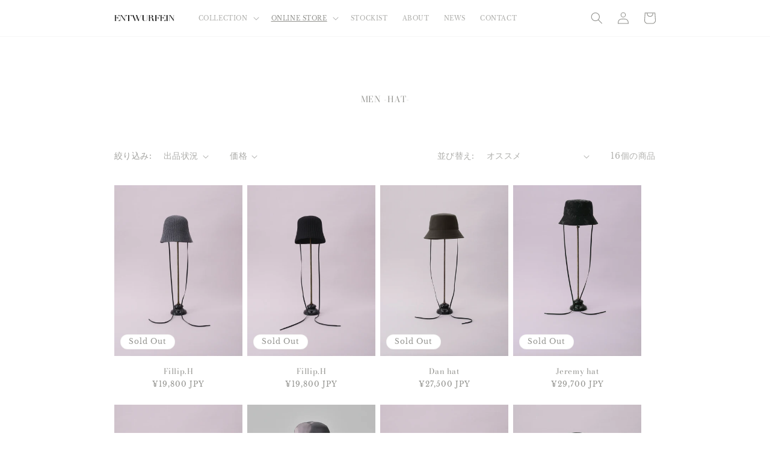

--- FILE ---
content_type: text/html; charset=utf-8
request_url: https://entwurfein.com/collections/men-hat
body_size: 37319
content:
<!doctype html>
<html class="no-js" lang="ja">
  <head>
    <meta charset="utf-8">
    <meta http-equiv="X-UA-Compatible" content="IE=edge">
    <meta name="viewport" content="width=device-width,initial-scale=1">
    <meta name="theme-color" content="">
    <meta name="google-site-verification" content="7Guh5SB0wyekw0dEker_X2bZEoXprZqwQt1pssVvneo" />
    <link rel="canonical" href="https://entwurfein.com/collections/men-hat">
    <link rel="preconnect" href="https://cdn.shopify.com" crossorigin>
    <link rel="stylesheet" href="https://cdnjs.cloudflare.com/ajax/libs/animate.css/4.1.1/animate.min.css"/>

<!-- Google Tag Manager -->
<script>(function(w,d,s,l,i){w[l]=w[l]||[];w[l].push({'gtm.start':
new Date().getTime(),event:'gtm.js'});var f=d.getElementsByTagName(s)[0],
j=d.createElement(s),dl=l!='dataLayer'?'&l='+l:'';j.async=true;j.src=
'https://www.googletagmanager.com/gtm.js?id='+i+dl;f.parentNode.insertBefore(j,f);
})(window,document,'script','dataLayer','GTM-K9F8QNS');</script>
<!-- End Google Tag Manager -->

    <link href="//entwurfein.com/cdn/shop/t/20/assets/custom.css?v=49567283564276087931709261700" rel="stylesheet" type="text/css" media="all" />
<link rel="icon" type="image/png" href="//entwurfein.com/cdn/shop/files/ee_logo_favicon32px.png?crop=center&height=32&v=1665450148&width=32"><link rel="apple-touch-icon" sizes="180x180" href="//entwurfein.com/cdn/shop/t/20/assets/apple-touch-icon.png?v=174276859449454224831709261700">
<link rel="icon" type="image/png" sizes="32x32" href="//entwurfein.com/cdn/shop/t/20/assets/favicon-32x32.png?v=45683470737315463491709261700">
<link rel="icon" type="image/png" sizes="16x16" href="//entwurfein.com/cdn/shop/t/20/assets/favicon-16x16.png?v=99151162607420338101709261700">
<link rel="manifest" href="//entwurfein.com/cdn/shop/t/20/assets/site.webmanifest?v=2420">
<link rel="mask-icon" href="//entwurfein.com/cdn/shop/t/20/assets/safari-pinned-tab.svg?v=140599921059820772451709261700" color="#5bbad5">
<meta name="msapplication-config" content="//entwurfein.com/cdn/shop/t/20/assets/browserconfig.xml?v=2420">
<meta name="msapplication-TileColor" content="#ffffff">
<meta name="theme-color" content="#ffffff">

<link rel="preconnect" href="https://fonts.shopifycdn.com" crossorigin><title>
      MEN -HAT-｜ENTWURFEIN HOMME
 &ndash; Entwurfein</title>

    
      <meta name="description" content="メンズアイテム - ハット">
    

    

<meta property="og:site_name" content="Entwurfein">
<meta property="og:url" content="https://entwurfein.com/collections/men-hat">
<meta property="og:title" content="MEN -HAT-｜ENTWURFEIN HOMME">
<meta property="og:type" content="website">
<meta property="og:description" content="メンズアイテム - ハット"><meta property="og:image" content="http://entwurfein.com/cdn/shop/files/1_1200x_341a3489-78bd-42d8-a6fc-abc16057abb7.png?v=1657608951">
  <meta property="og:image:secure_url" content="https://entwurfein.com/cdn/shop/files/1_1200x_341a3489-78bd-42d8-a6fc-abc16057abb7.png?v=1657608951">
  <meta property="og:image:width" content="1200">
  <meta property="og:image:height" content="628"><meta name="twitter:site" content="@entwurfein"><meta name="twitter:card" content="summary_large_image">
<meta name="twitter:title" content="MEN -HAT-｜ENTWURFEIN HOMME">
<meta name="twitter:description" content="メンズアイテム - ハット">


    <script src="//entwurfein.com/cdn/shop/t/20/assets/global.js?v=149233749787888071709261700" defer="defer"></script>
    <script>window.performance && window.performance.mark && window.performance.mark('shopify.content_for_header.start');</script><meta id="shopify-digital-wallet" name="shopify-digital-wallet" content="/65304559848/digital_wallets/dialog">
<meta name="shopify-checkout-api-token" content="3a93fa0a6ce3a3cbb0cd0321bd9d31a2">
<meta id="in-context-paypal-metadata" data-shop-id="65304559848" data-venmo-supported="false" data-environment="production" data-locale="ja_JP" data-paypal-v4="true" data-currency="JPY">
<link rel="alternate" type="application/atom+xml" title="Feed" href="/collections/men-hat.atom" />
<link rel="alternate" type="application/json+oembed" href="https://entwurfein.com/collections/men-hat.oembed">
<script async="async" src="/checkouts/internal/preloads.js?locale=ja-JP"></script>
<link rel="preconnect" href="https://shop.app" crossorigin="anonymous">
<script async="async" src="https://shop.app/checkouts/internal/preloads.js?locale=ja-JP&shop_id=65304559848" crossorigin="anonymous"></script>
<script id="apple-pay-shop-capabilities" type="application/json">{"shopId":65304559848,"countryCode":"JP","currencyCode":"JPY","merchantCapabilities":["supports3DS"],"merchantId":"gid:\/\/shopify\/Shop\/65304559848","merchantName":"Entwurfein","requiredBillingContactFields":["postalAddress","email","phone"],"requiredShippingContactFields":["postalAddress","email","phone"],"shippingType":"shipping","supportedNetworks":["visa","masterCard","amex","jcb","discover"],"total":{"type":"pending","label":"Entwurfein","amount":"1.00"},"shopifyPaymentsEnabled":true,"supportsSubscriptions":true}</script>
<script id="shopify-features" type="application/json">{"accessToken":"3a93fa0a6ce3a3cbb0cd0321bd9d31a2","betas":["rich-media-storefront-analytics"],"domain":"entwurfein.com","predictiveSearch":false,"shopId":65304559848,"locale":"ja"}</script>
<script>var Shopify = Shopify || {};
Shopify.shop = "entwurfein.myshopify.com";
Shopify.locale = "ja";
Shopify.currency = {"active":"JPY","rate":"1.0"};
Shopify.country = "JP";
Shopify.theme = {"name":"Dawn.verfinal_20240301","id":139240210664,"schema_name":"Dawn","schema_version":"6.0.2","theme_store_id":887,"role":"main"};
Shopify.theme.handle = "null";
Shopify.theme.style = {"id":null,"handle":null};
Shopify.cdnHost = "entwurfein.com/cdn";
Shopify.routes = Shopify.routes || {};
Shopify.routes.root = "/";</script>
<script type="module">!function(o){(o.Shopify=o.Shopify||{}).modules=!0}(window);</script>
<script>!function(o){function n(){var o=[];function n(){o.push(Array.prototype.slice.apply(arguments))}return n.q=o,n}var t=o.Shopify=o.Shopify||{};t.loadFeatures=n(),t.autoloadFeatures=n()}(window);</script>
<script>
  window.ShopifyPay = window.ShopifyPay || {};
  window.ShopifyPay.apiHost = "shop.app\/pay";
  window.ShopifyPay.redirectState = null;
</script>
<script id="shop-js-analytics" type="application/json">{"pageType":"collection"}</script>
<script defer="defer" async type="module" src="//entwurfein.com/cdn/shopifycloud/shop-js/modules/v2/client.init-shop-cart-sync_0MstufBG.ja.esm.js"></script>
<script defer="defer" async type="module" src="//entwurfein.com/cdn/shopifycloud/shop-js/modules/v2/chunk.common_jll-23Z1.esm.js"></script>
<script defer="defer" async type="module" src="//entwurfein.com/cdn/shopifycloud/shop-js/modules/v2/chunk.modal_HXih6-AF.esm.js"></script>
<script type="module">
  await import("//entwurfein.com/cdn/shopifycloud/shop-js/modules/v2/client.init-shop-cart-sync_0MstufBG.ja.esm.js");
await import("//entwurfein.com/cdn/shopifycloud/shop-js/modules/v2/chunk.common_jll-23Z1.esm.js");
await import("//entwurfein.com/cdn/shopifycloud/shop-js/modules/v2/chunk.modal_HXih6-AF.esm.js");

  window.Shopify.SignInWithShop?.initShopCartSync?.({"fedCMEnabled":true,"windoidEnabled":true});

</script>
<script>
  window.Shopify = window.Shopify || {};
  if (!window.Shopify.featureAssets) window.Shopify.featureAssets = {};
  window.Shopify.featureAssets['shop-js'] = {"shop-cart-sync":["modules/v2/client.shop-cart-sync_DN7iwvRY.ja.esm.js","modules/v2/chunk.common_jll-23Z1.esm.js","modules/v2/chunk.modal_HXih6-AF.esm.js"],"init-fed-cm":["modules/v2/client.init-fed-cm_DmZOWWut.ja.esm.js","modules/v2/chunk.common_jll-23Z1.esm.js","modules/v2/chunk.modal_HXih6-AF.esm.js"],"shop-cash-offers":["modules/v2/client.shop-cash-offers_HFfvn_Gz.ja.esm.js","modules/v2/chunk.common_jll-23Z1.esm.js","modules/v2/chunk.modal_HXih6-AF.esm.js"],"shop-login-button":["modules/v2/client.shop-login-button_BVN3pvk0.ja.esm.js","modules/v2/chunk.common_jll-23Z1.esm.js","modules/v2/chunk.modal_HXih6-AF.esm.js"],"pay-button":["modules/v2/client.pay-button_CyS_4GVi.ja.esm.js","modules/v2/chunk.common_jll-23Z1.esm.js","modules/v2/chunk.modal_HXih6-AF.esm.js"],"shop-button":["modules/v2/client.shop-button_zh22db91.ja.esm.js","modules/v2/chunk.common_jll-23Z1.esm.js","modules/v2/chunk.modal_HXih6-AF.esm.js"],"avatar":["modules/v2/client.avatar_BTnouDA3.ja.esm.js"],"init-windoid":["modules/v2/client.init-windoid_BlVJIuJ5.ja.esm.js","modules/v2/chunk.common_jll-23Z1.esm.js","modules/v2/chunk.modal_HXih6-AF.esm.js"],"init-shop-for-new-customer-accounts":["modules/v2/client.init-shop-for-new-customer-accounts_BqzwtUK7.ja.esm.js","modules/v2/client.shop-login-button_BVN3pvk0.ja.esm.js","modules/v2/chunk.common_jll-23Z1.esm.js","modules/v2/chunk.modal_HXih6-AF.esm.js"],"init-shop-email-lookup-coordinator":["modules/v2/client.init-shop-email-lookup-coordinator_DKDv3hKi.ja.esm.js","modules/v2/chunk.common_jll-23Z1.esm.js","modules/v2/chunk.modal_HXih6-AF.esm.js"],"init-shop-cart-sync":["modules/v2/client.init-shop-cart-sync_0MstufBG.ja.esm.js","modules/v2/chunk.common_jll-23Z1.esm.js","modules/v2/chunk.modal_HXih6-AF.esm.js"],"shop-toast-manager":["modules/v2/client.shop-toast-manager_BkVvTGW3.ja.esm.js","modules/v2/chunk.common_jll-23Z1.esm.js","modules/v2/chunk.modal_HXih6-AF.esm.js"],"init-customer-accounts":["modules/v2/client.init-customer-accounts_CZbUHFPX.ja.esm.js","modules/v2/client.shop-login-button_BVN3pvk0.ja.esm.js","modules/v2/chunk.common_jll-23Z1.esm.js","modules/v2/chunk.modal_HXih6-AF.esm.js"],"init-customer-accounts-sign-up":["modules/v2/client.init-customer-accounts-sign-up_C0QA8nCd.ja.esm.js","modules/v2/client.shop-login-button_BVN3pvk0.ja.esm.js","modules/v2/chunk.common_jll-23Z1.esm.js","modules/v2/chunk.modal_HXih6-AF.esm.js"],"shop-follow-button":["modules/v2/client.shop-follow-button_CSkbpFfm.ja.esm.js","modules/v2/chunk.common_jll-23Z1.esm.js","modules/v2/chunk.modal_HXih6-AF.esm.js"],"checkout-modal":["modules/v2/client.checkout-modal_rYdHFJTE.ja.esm.js","modules/v2/chunk.common_jll-23Z1.esm.js","modules/v2/chunk.modal_HXih6-AF.esm.js"],"shop-login":["modules/v2/client.shop-login_DeXIozZF.ja.esm.js","modules/v2/chunk.common_jll-23Z1.esm.js","modules/v2/chunk.modal_HXih6-AF.esm.js"],"lead-capture":["modules/v2/client.lead-capture_DGEoeVgo.ja.esm.js","modules/v2/chunk.common_jll-23Z1.esm.js","modules/v2/chunk.modal_HXih6-AF.esm.js"],"payment-terms":["modules/v2/client.payment-terms_BXPcfuME.ja.esm.js","modules/v2/chunk.common_jll-23Z1.esm.js","modules/v2/chunk.modal_HXih6-AF.esm.js"]};
</script>
<script>(function() {
  var isLoaded = false;
  function asyncLoad() {
    if (isLoaded) return;
    isLoaded = true;
    var urls = ["https:\/\/cdn.nfcube.com\/390485d8a444954ed2e7b55d24f8d78b.js?shop=entwurfein.myshopify.com"];
    for (var i = 0; i < urls.length; i++) {
      var s = document.createElement('script');
      s.type = 'text/javascript';
      s.async = true;
      s.src = urls[i];
      var x = document.getElementsByTagName('script')[0];
      x.parentNode.insertBefore(s, x);
    }
  };
  if(window.attachEvent) {
    window.attachEvent('onload', asyncLoad);
  } else {
    window.addEventListener('load', asyncLoad, false);
  }
})();</script>
<script id="__st">var __st={"a":65304559848,"offset":32400,"reqid":"1284e834-aa04-493e-9644-e855de6261fd-1769246047","pageurl":"entwurfein.com\/collections\/men-hat","u":"fc71189a510f","p":"collection","rtyp":"collection","rid":413735747816};</script>
<script>window.ShopifyPaypalV4VisibilityTracking = true;</script>
<script id="captcha-bootstrap">!function(){'use strict';const t='contact',e='account',n='new_comment',o=[[t,t],['blogs',n],['comments',n],[t,'customer']],c=[[e,'customer_login'],[e,'guest_login'],[e,'recover_customer_password'],[e,'create_customer']],r=t=>t.map((([t,e])=>`form[action*='/${t}']:not([data-nocaptcha='true']) input[name='form_type'][value='${e}']`)).join(','),a=t=>()=>t?[...document.querySelectorAll(t)].map((t=>t.form)):[];function s(){const t=[...o],e=r(t);return a(e)}const i='password',u='form_key',d=['recaptcha-v3-token','g-recaptcha-response','h-captcha-response',i],f=()=>{try{return window.sessionStorage}catch{return}},m='__shopify_v',_=t=>t.elements[u];function p(t,e,n=!1){try{const o=window.sessionStorage,c=JSON.parse(o.getItem(e)),{data:r}=function(t){const{data:e,action:n}=t;return t[m]||n?{data:e,action:n}:{data:t,action:n}}(c);for(const[e,n]of Object.entries(r))t.elements[e]&&(t.elements[e].value=n);n&&o.removeItem(e)}catch(o){console.error('form repopulation failed',{error:o})}}const l='form_type',E='cptcha';function T(t){t.dataset[E]=!0}const w=window,h=w.document,L='Shopify',v='ce_forms',y='captcha';let A=!1;((t,e)=>{const n=(g='f06e6c50-85a8-45c8-87d0-21a2b65856fe',I='https://cdn.shopify.com/shopifycloud/storefront-forms-hcaptcha/ce_storefront_forms_captcha_hcaptcha.v1.5.2.iife.js',D={infoText:'hCaptchaによる保護',privacyText:'プライバシー',termsText:'利用規約'},(t,e,n)=>{const o=w[L][v],c=o.bindForm;if(c)return c(t,g,e,D).then(n);var r;o.q.push([[t,g,e,D],n]),r=I,A||(h.body.append(Object.assign(h.createElement('script'),{id:'captcha-provider',async:!0,src:r})),A=!0)});var g,I,D;w[L]=w[L]||{},w[L][v]=w[L][v]||{},w[L][v].q=[],w[L][y]=w[L][y]||{},w[L][y].protect=function(t,e){n(t,void 0,e),T(t)},Object.freeze(w[L][y]),function(t,e,n,w,h,L){const[v,y,A,g]=function(t,e,n){const i=e?o:[],u=t?c:[],d=[...i,...u],f=r(d),m=r(i),_=r(d.filter((([t,e])=>n.includes(e))));return[a(f),a(m),a(_),s()]}(w,h,L),I=t=>{const e=t.target;return e instanceof HTMLFormElement?e:e&&e.form},D=t=>v().includes(t);t.addEventListener('submit',(t=>{const e=I(t);if(!e)return;const n=D(e)&&!e.dataset.hcaptchaBound&&!e.dataset.recaptchaBound,o=_(e),c=g().includes(e)&&(!o||!o.value);(n||c)&&t.preventDefault(),c&&!n&&(function(t){try{if(!f())return;!function(t){const e=f();if(!e)return;const n=_(t);if(!n)return;const o=n.value;o&&e.removeItem(o)}(t);const e=Array.from(Array(32),(()=>Math.random().toString(36)[2])).join('');!function(t,e){_(t)||t.append(Object.assign(document.createElement('input'),{type:'hidden',name:u})),t.elements[u].value=e}(t,e),function(t,e){const n=f();if(!n)return;const o=[...t.querySelectorAll(`input[type='${i}']`)].map((({name:t})=>t)),c=[...d,...o],r={};for(const[a,s]of new FormData(t).entries())c.includes(a)||(r[a]=s);n.setItem(e,JSON.stringify({[m]:1,action:t.action,data:r}))}(t,e)}catch(e){console.error('failed to persist form',e)}}(e),e.submit())}));const S=(t,e)=>{t&&!t.dataset[E]&&(n(t,e.some((e=>e===t))),T(t))};for(const o of['focusin','change'])t.addEventListener(o,(t=>{const e=I(t);D(e)&&S(e,y())}));const B=e.get('form_key'),M=e.get(l),P=B&&M;t.addEventListener('DOMContentLoaded',(()=>{const t=y();if(P)for(const e of t)e.elements[l].value===M&&p(e,B);[...new Set([...A(),...v().filter((t=>'true'===t.dataset.shopifyCaptcha))])].forEach((e=>S(e,t)))}))}(h,new URLSearchParams(w.location.search),n,t,e,['guest_login'])})(!0,!0)}();</script>
<script integrity="sha256-4kQ18oKyAcykRKYeNunJcIwy7WH5gtpwJnB7kiuLZ1E=" data-source-attribution="shopify.loadfeatures" defer="defer" src="//entwurfein.com/cdn/shopifycloud/storefront/assets/storefront/load_feature-a0a9edcb.js" crossorigin="anonymous"></script>
<script crossorigin="anonymous" defer="defer" src="//entwurfein.com/cdn/shopifycloud/storefront/assets/shopify_pay/storefront-65b4c6d7.js?v=20250812"></script>
<script data-source-attribution="shopify.dynamic_checkout.dynamic.init">var Shopify=Shopify||{};Shopify.PaymentButton=Shopify.PaymentButton||{isStorefrontPortableWallets:!0,init:function(){window.Shopify.PaymentButton.init=function(){};var t=document.createElement("script");t.src="https://entwurfein.com/cdn/shopifycloud/portable-wallets/latest/portable-wallets.ja.js",t.type="module",document.head.appendChild(t)}};
</script>
<script data-source-attribution="shopify.dynamic_checkout.buyer_consent">
  function portableWalletsHideBuyerConsent(e){var t=document.getElementById("shopify-buyer-consent"),n=document.getElementById("shopify-subscription-policy-button");t&&n&&(t.classList.add("hidden"),t.setAttribute("aria-hidden","true"),n.removeEventListener("click",e))}function portableWalletsShowBuyerConsent(e){var t=document.getElementById("shopify-buyer-consent"),n=document.getElementById("shopify-subscription-policy-button");t&&n&&(t.classList.remove("hidden"),t.removeAttribute("aria-hidden"),n.addEventListener("click",e))}window.Shopify?.PaymentButton&&(window.Shopify.PaymentButton.hideBuyerConsent=portableWalletsHideBuyerConsent,window.Shopify.PaymentButton.showBuyerConsent=portableWalletsShowBuyerConsent);
</script>
<script data-source-attribution="shopify.dynamic_checkout.cart.bootstrap">document.addEventListener("DOMContentLoaded",(function(){function t(){return document.querySelector("shopify-accelerated-checkout-cart, shopify-accelerated-checkout")}if(t())Shopify.PaymentButton.init();else{new MutationObserver((function(e,n){t()&&(Shopify.PaymentButton.init(),n.disconnect())})).observe(document.body,{childList:!0,subtree:!0})}}));
</script>
<link id="shopify-accelerated-checkout-styles" rel="stylesheet" media="screen" href="https://entwurfein.com/cdn/shopifycloud/portable-wallets/latest/accelerated-checkout-backwards-compat.css" crossorigin="anonymous">
<style id="shopify-accelerated-checkout-cart">
        #shopify-buyer-consent {
  margin-top: 1em;
  display: inline-block;
  width: 100%;
}

#shopify-buyer-consent.hidden {
  display: none;
}

#shopify-subscription-policy-button {
  background: none;
  border: none;
  padding: 0;
  text-decoration: underline;
  font-size: inherit;
  cursor: pointer;
}

#shopify-subscription-policy-button::before {
  box-shadow: none;
}

      </style>
<script id="sections-script" data-sections="header,footer" defer="defer" src="//entwurfein.com/cdn/shop/t/20/compiled_assets/scripts.js?v=2420"></script>
<script>window.performance && window.performance.mark && window.performance.mark('shopify.content_for_header.end');</script>


    <style data-shopify>
      @font-face {
  font-family: "Libre Baskerville";
  font-weight: 400;
  font-style: normal;
  font-display: swap;
  src: url("//entwurfein.com/cdn/fonts/libre_baskerville/librebaskerville_n4.2ec9ee517e3ce28d5f1e6c6e75efd8a97e59c189.woff2") format("woff2"),
       url("//entwurfein.com/cdn/fonts/libre_baskerville/librebaskerville_n4.323789551b85098885c8eccedfb1bd8f25f56007.woff") format("woff");
}

      @font-face {
  font-family: "Libre Baskerville";
  font-weight: 700;
  font-style: normal;
  font-display: swap;
  src: url("//entwurfein.com/cdn/fonts/libre_baskerville/librebaskerville_n7.eb83ab550f8363268d3cb412ad3d4776b2bc22b9.woff2") format("woff2"),
       url("//entwurfein.com/cdn/fonts/libre_baskerville/librebaskerville_n7.5bb0de4f2b64b2f68c7e0de8d18bc3455494f553.woff") format("woff");
}

      @font-face {
  font-family: "Libre Baskerville";
  font-weight: 400;
  font-style: italic;
  font-display: swap;
  src: url("//entwurfein.com/cdn/fonts/libre_baskerville/librebaskerville_i4.9b1c62038123f2ff89e0d72891fc2421add48a40.woff2") format("woff2"),
       url("//entwurfein.com/cdn/fonts/libre_baskerville/librebaskerville_i4.d5032f0d77e668619cab9a3b6ff7c45700fd5f7c.woff") format("woff");
}

      
      @font-face {
  font-family: "Bodoni Moda";
  font-weight: 400;
  font-style: normal;
  font-display: swap;
  src: url("//entwurfein.com/cdn/fonts/bodoni_moda/bodonimoda_n4.025af1859727a91866b3c708393a6dc972156491.woff2") format("woff2"),
       url("//entwurfein.com/cdn/fonts/bodoni_moda/bodonimoda_n4.aebb4417dfed0dc5ec4a330249c3862add089916.woff") format("woff");
}


      :root {
        --font-body-family: "Libre Baskerville", serif;
        --font-body-style: normal;
        --font-body-weight: 400;
        --font-body-weight-bold: 700;

        --font-heading-family: "Bodoni Moda", serif;
        --font-heading-style: normal;
        --font-heading-weight: 400;

        --font-body-scale: 1.0;
        --font-heading-scale: 1.0;

        --color-base-text: 145, 145, 141;
        --color-shadow: 145, 145, 141;
        --color-base-background-1: 255, 255, 255;
        --color-base-background-2: 243, 243, 243;
        --color-base-solid-button-labels: 255, 255, 255;
        --color-base-outline-button-labels: 18, 18, 18;
        --color-base-accent-1: 18, 18, 18;
        --color-base-accent-2: 255, 255, 255;
        --payment-terms-background-color: #ffffff;

        --gradient-base-background-1: #ffffff;
        --gradient-base-background-2: #f3f3f3;
        --gradient-base-accent-1: #121212;
        --gradient-base-accent-2: #ffffff;

        --media-padding: px;
        --media-border-opacity: 0.05;
        --media-border-width: 1px;
        --media-radius: 0px;
        --media-shadow-opacity: 0.0;
        --media-shadow-horizontal-offset: 0px;
        --media-shadow-vertical-offset: -2px;
        --media-shadow-blur-radius: 5px;
        --media-shadow-visible: 0;

        --page-width: 100rem;
        --page-width-margin: 0rem;

        --card-image-padding: 0.0rem;
        --card-corner-radius: 0.0rem;
        --card-text-alignment: left;
        --card-border-width: 0.0rem;
        --card-border-opacity: 0.1;
        --card-shadow-opacity: 0.0;
        --card-shadow-visible: 0;
        --card-shadow-horizontal-offset: 0.0rem;
        --card-shadow-vertical-offset: 0.4rem;
        --card-shadow-blur-radius: 0.5rem;

        --badge-corner-radius: 4.0rem;

        --popup-border-width: 1px;
        --popup-border-opacity: 0.1;
        --popup-corner-radius: 0px;
        --popup-shadow-opacity: 0.0;
        --popup-shadow-horizontal-offset: 0px;
        --popup-shadow-vertical-offset: 4px;
        --popup-shadow-blur-radius: 5px;

        --drawer-border-width: 1px;
        --drawer-border-opacity: 0.1;
        --drawer-shadow-opacity: 0.0;
        --drawer-shadow-horizontal-offset: 0px;
        --drawer-shadow-vertical-offset: 4px;
        --drawer-shadow-blur-radius: 5px;

        --spacing-sections-desktop: 4px;
        --spacing-sections-mobile: 4px;

        --grid-desktop-vertical-spacing: 8px;
        --grid-desktop-horizontal-spacing: 8px;
        --grid-mobile-vertical-spacing: 4px;
        --grid-mobile-horizontal-spacing: 4px;

        --text-boxes-border-opacity: 0.1;
        --text-boxes-border-width: 0px;
        --text-boxes-radius: 0px;
        --text-boxes-shadow-opacity: 0.0;
        --text-boxes-shadow-visible: 0;
        --text-boxes-shadow-horizontal-offset: 0px;
        --text-boxes-shadow-vertical-offset: 4px;
        --text-boxes-shadow-blur-radius: 5px;

        --buttons-radius: 4px;
        --buttons-radius-outset: 4px;
        --buttons-border-width: 0px;
        --buttons-border-opacity: 1.0;
        --buttons-shadow-opacity: 0.0;
        --buttons-shadow-visible: 0;
        --buttons-shadow-horizontal-offset: -2px;
        --buttons-shadow-vertical-offset: -2px;
        --buttons-shadow-blur-radius: 20px;
        --buttons-border-offset: 0.3px;

        --inputs-radius: 0px;
        --inputs-border-width: 1px;
        --inputs-border-opacity: 0.55;
        --inputs-shadow-opacity: 0.0;
        --inputs-shadow-horizontal-offset: 0px;
        --inputs-margin-offset: 0px;
        --inputs-shadow-vertical-offset: 4px;
        --inputs-shadow-blur-radius: 5px;
        --inputs-radius-outset: 0px;

        --variant-pills-radius: 40px;
        --variant-pills-border-width: 0px;
        --variant-pills-border-opacity: 0.55;
        --variant-pills-shadow-opacity: 0.0;
        --variant-pills-shadow-horizontal-offset: 0px;
        --variant-pills-shadow-vertical-offset: 4px;
        --variant-pills-shadow-blur-radius: 5px;
      }

      *,
      *::before,
      *::after {
        box-sizing: inherit;
      }

      html {
        box-sizing: border-box;
        font-size: calc(var(--font-body-scale) * 62.5%);
        height: 100%;
      }

      body {
        display: grid;
        grid-template-rows: auto auto 1fr auto;
        grid-template-columns: 100%;
        min-height: 100%;
        margin: 0;
        font-size: 1.3rem;
        letter-spacing: 0.06rem;
        line-height: calc(1 + 0.8 / var(--font-body-scale));
        font-family: var(--font-body-family);
        font-style: var(--font-body-style);
        font-weight: var(--font-body-weight);
      }

      @media screen and (min-width: 750px) {
        body {
          font-size: 1.8rem;
        }
      }
    </style>

    <link href="//entwurfein.com/cdn/shop/t/20/assets/base.css?v=18692699467197192001709261700" rel="stylesheet" type="text/css" media="all" />
<link rel="preload" as="font" href="//entwurfein.com/cdn/fonts/libre_baskerville/librebaskerville_n4.2ec9ee517e3ce28d5f1e6c6e75efd8a97e59c189.woff2" type="font/woff2" crossorigin><link rel="preload" as="font" href="//entwurfein.com/cdn/fonts/bodoni_moda/bodonimoda_n4.025af1859727a91866b3c708393a6dc972156491.woff2" type="font/woff2" crossorigin><link rel="stylesheet" href="//entwurfein.com/cdn/shop/t/20/assets/component-predictive-search.css?v=165644661289088488651709261700" media="print" onload="this.media='all'"><script>document.documentElement.className = document.documentElement.className.replace('no-js', 'js');
    if (Shopify.designMode) {
      document.documentElement.classList.add('shopify-design-mode');
    }
    </script>
  



















































































































<!-- BEGIN app block: shopify://apps/pagefly-page-builder/blocks/app-embed/83e179f7-59a0-4589-8c66-c0dddf959200 -->

<!-- BEGIN app snippet: pagefly-cro-ab-testing-main -->







<script>
  ;(function () {
    const url = new URL(window.location)
    const viewParam = url.searchParams.get('view')
    if (viewParam && viewParam.includes('variant-pf-')) {
      url.searchParams.set('pf_v', viewParam)
      url.searchParams.delete('view')
      window.history.replaceState({}, '', url)
    }
  })()
</script>



<script type='module'>
  
  window.PAGEFLY_CRO = window.PAGEFLY_CRO || {}

  window.PAGEFLY_CRO['data_debug'] = {
    original_template_suffix: "all_collections",
    allow_ab_test: false,
    ab_test_start_time: 0,
    ab_test_end_time: 0,
    today_date_time: 1769246047000,
  }
  window.PAGEFLY_CRO['GA4'] = { enabled: false}
</script>

<!-- END app snippet -->








  <script src='https://cdn.shopify.com/extensions/019bb4f9-aed6-78a3-be91-e9d44663e6bf/pagefly-page-builder-215/assets/pagefly-helper.js' defer='defer'></script>

  <script src='https://cdn.shopify.com/extensions/019bb4f9-aed6-78a3-be91-e9d44663e6bf/pagefly-page-builder-215/assets/pagefly-general-helper.js' defer='defer'></script>

  <script src='https://cdn.shopify.com/extensions/019bb4f9-aed6-78a3-be91-e9d44663e6bf/pagefly-page-builder-215/assets/pagefly-snap-slider.js' defer='defer'></script>

  <script src='https://cdn.shopify.com/extensions/019bb4f9-aed6-78a3-be91-e9d44663e6bf/pagefly-page-builder-215/assets/pagefly-slideshow-v3.js' defer='defer'></script>

  <script src='https://cdn.shopify.com/extensions/019bb4f9-aed6-78a3-be91-e9d44663e6bf/pagefly-page-builder-215/assets/pagefly-slideshow-v4.js' defer='defer'></script>

  <script src='https://cdn.shopify.com/extensions/019bb4f9-aed6-78a3-be91-e9d44663e6bf/pagefly-page-builder-215/assets/pagefly-glider.js' defer='defer'></script>

  <script src='https://cdn.shopify.com/extensions/019bb4f9-aed6-78a3-be91-e9d44663e6bf/pagefly-page-builder-215/assets/pagefly-slideshow-v1-v2.js' defer='defer'></script>

  <script src='https://cdn.shopify.com/extensions/019bb4f9-aed6-78a3-be91-e9d44663e6bf/pagefly-page-builder-215/assets/pagefly-product-media.js' defer='defer'></script>

  <script src='https://cdn.shopify.com/extensions/019bb4f9-aed6-78a3-be91-e9d44663e6bf/pagefly-page-builder-215/assets/pagefly-product.js' defer='defer'></script>


<script id='pagefly-helper-data' type='application/json'>
  {
    "page_optimization": {
      "assets_prefetching": false
    },
    "elements_asset_mapper": {
      "Accordion": "https://cdn.shopify.com/extensions/019bb4f9-aed6-78a3-be91-e9d44663e6bf/pagefly-page-builder-215/assets/pagefly-accordion.js",
      "Accordion3": "https://cdn.shopify.com/extensions/019bb4f9-aed6-78a3-be91-e9d44663e6bf/pagefly-page-builder-215/assets/pagefly-accordion3.js",
      "CountDown": "https://cdn.shopify.com/extensions/019bb4f9-aed6-78a3-be91-e9d44663e6bf/pagefly-page-builder-215/assets/pagefly-countdown.js",
      "GMap1": "https://cdn.shopify.com/extensions/019bb4f9-aed6-78a3-be91-e9d44663e6bf/pagefly-page-builder-215/assets/pagefly-gmap.js",
      "GMap2": "https://cdn.shopify.com/extensions/019bb4f9-aed6-78a3-be91-e9d44663e6bf/pagefly-page-builder-215/assets/pagefly-gmap.js",
      "GMapBasicV2": "https://cdn.shopify.com/extensions/019bb4f9-aed6-78a3-be91-e9d44663e6bf/pagefly-page-builder-215/assets/pagefly-gmap.js",
      "GMapAdvancedV2": "https://cdn.shopify.com/extensions/019bb4f9-aed6-78a3-be91-e9d44663e6bf/pagefly-page-builder-215/assets/pagefly-gmap.js",
      "HTML.Video": "https://cdn.shopify.com/extensions/019bb4f9-aed6-78a3-be91-e9d44663e6bf/pagefly-page-builder-215/assets/pagefly-htmlvideo.js",
      "HTML.Video2": "https://cdn.shopify.com/extensions/019bb4f9-aed6-78a3-be91-e9d44663e6bf/pagefly-page-builder-215/assets/pagefly-htmlvideo2.js",
      "HTML.Video3": "https://cdn.shopify.com/extensions/019bb4f9-aed6-78a3-be91-e9d44663e6bf/pagefly-page-builder-215/assets/pagefly-htmlvideo2.js",
      "BackgroundVideo": "https://cdn.shopify.com/extensions/019bb4f9-aed6-78a3-be91-e9d44663e6bf/pagefly-page-builder-215/assets/pagefly-htmlvideo2.js",
      "Instagram": "https://cdn.shopify.com/extensions/019bb4f9-aed6-78a3-be91-e9d44663e6bf/pagefly-page-builder-215/assets/pagefly-instagram.js",
      "Instagram2": "https://cdn.shopify.com/extensions/019bb4f9-aed6-78a3-be91-e9d44663e6bf/pagefly-page-builder-215/assets/pagefly-instagram.js",
      "Insta3": "https://cdn.shopify.com/extensions/019bb4f9-aed6-78a3-be91-e9d44663e6bf/pagefly-page-builder-215/assets/pagefly-instagram3.js",
      "Tabs": "https://cdn.shopify.com/extensions/019bb4f9-aed6-78a3-be91-e9d44663e6bf/pagefly-page-builder-215/assets/pagefly-tab.js",
      "Tabs3": "https://cdn.shopify.com/extensions/019bb4f9-aed6-78a3-be91-e9d44663e6bf/pagefly-page-builder-215/assets/pagefly-tab3.js",
      "ProductBox": "https://cdn.shopify.com/extensions/019bb4f9-aed6-78a3-be91-e9d44663e6bf/pagefly-page-builder-215/assets/pagefly-cart.js",
      "FBPageBox2": "https://cdn.shopify.com/extensions/019bb4f9-aed6-78a3-be91-e9d44663e6bf/pagefly-page-builder-215/assets/pagefly-facebook.js",
      "FBLikeButton2": "https://cdn.shopify.com/extensions/019bb4f9-aed6-78a3-be91-e9d44663e6bf/pagefly-page-builder-215/assets/pagefly-facebook.js",
      "TwitterFeed2": "https://cdn.shopify.com/extensions/019bb4f9-aed6-78a3-be91-e9d44663e6bf/pagefly-page-builder-215/assets/pagefly-twitter.js",
      "Paragraph4": "https://cdn.shopify.com/extensions/019bb4f9-aed6-78a3-be91-e9d44663e6bf/pagefly-page-builder-215/assets/pagefly-paragraph4.js",

      "AliReviews": "https://cdn.shopify.com/extensions/019bb4f9-aed6-78a3-be91-e9d44663e6bf/pagefly-page-builder-215/assets/pagefly-3rd-elements.js",
      "BackInStock": "https://cdn.shopify.com/extensions/019bb4f9-aed6-78a3-be91-e9d44663e6bf/pagefly-page-builder-215/assets/pagefly-3rd-elements.js",
      "GloboBackInStock": "https://cdn.shopify.com/extensions/019bb4f9-aed6-78a3-be91-e9d44663e6bf/pagefly-page-builder-215/assets/pagefly-3rd-elements.js",
      "GrowaveWishlist": "https://cdn.shopify.com/extensions/019bb4f9-aed6-78a3-be91-e9d44663e6bf/pagefly-page-builder-215/assets/pagefly-3rd-elements.js",
      "InfiniteOptionsShopPad": "https://cdn.shopify.com/extensions/019bb4f9-aed6-78a3-be91-e9d44663e6bf/pagefly-page-builder-215/assets/pagefly-3rd-elements.js",
      "InkybayProductPersonalizer": "https://cdn.shopify.com/extensions/019bb4f9-aed6-78a3-be91-e9d44663e6bf/pagefly-page-builder-215/assets/pagefly-3rd-elements.js",
      "LimeSpot": "https://cdn.shopify.com/extensions/019bb4f9-aed6-78a3-be91-e9d44663e6bf/pagefly-page-builder-215/assets/pagefly-3rd-elements.js",
      "Loox": "https://cdn.shopify.com/extensions/019bb4f9-aed6-78a3-be91-e9d44663e6bf/pagefly-page-builder-215/assets/pagefly-3rd-elements.js",
      "Opinew": "https://cdn.shopify.com/extensions/019bb4f9-aed6-78a3-be91-e9d44663e6bf/pagefly-page-builder-215/assets/pagefly-3rd-elements.js",
      "Powr": "https://cdn.shopify.com/extensions/019bb4f9-aed6-78a3-be91-e9d44663e6bf/pagefly-page-builder-215/assets/pagefly-3rd-elements.js",
      "ProductReviews": "https://cdn.shopify.com/extensions/019bb4f9-aed6-78a3-be91-e9d44663e6bf/pagefly-page-builder-215/assets/pagefly-3rd-elements.js",
      "PushOwl": "https://cdn.shopify.com/extensions/019bb4f9-aed6-78a3-be91-e9d44663e6bf/pagefly-page-builder-215/assets/pagefly-3rd-elements.js",
      "ReCharge": "https://cdn.shopify.com/extensions/019bb4f9-aed6-78a3-be91-e9d44663e6bf/pagefly-page-builder-215/assets/pagefly-3rd-elements.js",
      "Rivyo": "https://cdn.shopify.com/extensions/019bb4f9-aed6-78a3-be91-e9d44663e6bf/pagefly-page-builder-215/assets/pagefly-3rd-elements.js",
      "TrackingMore": "https://cdn.shopify.com/extensions/019bb4f9-aed6-78a3-be91-e9d44663e6bf/pagefly-page-builder-215/assets/pagefly-3rd-elements.js",
      "Vitals": "https://cdn.shopify.com/extensions/019bb4f9-aed6-78a3-be91-e9d44663e6bf/pagefly-page-builder-215/assets/pagefly-3rd-elements.js",
      "Wiser": "https://cdn.shopify.com/extensions/019bb4f9-aed6-78a3-be91-e9d44663e6bf/pagefly-page-builder-215/assets/pagefly-3rd-elements.js"
    },
    "custom_elements_mapper": {
      "pf-click-action-element": "https://cdn.shopify.com/extensions/019bb4f9-aed6-78a3-be91-e9d44663e6bf/pagefly-page-builder-215/assets/pagefly-click-action-element.js",
      "pf-dialog-element": "https://cdn.shopify.com/extensions/019bb4f9-aed6-78a3-be91-e9d44663e6bf/pagefly-page-builder-215/assets/pagefly-dialog-element.js"
    }
  }
</script>


<!-- END app block --><script src="https://cdn.shopify.com/extensions/019be3fb-70a1-7565-8409-0029e6d6306c/preorderfrontend-176/assets/globo.preorder.min.js" type="text/javascript" defer="defer"></script>
<link href="https://monorail-edge.shopifysvc.com" rel="dns-prefetch">
<script>(function(){if ("sendBeacon" in navigator && "performance" in window) {try {var session_token_from_headers = performance.getEntriesByType('navigation')[0].serverTiming.find(x => x.name == '_s').description;} catch {var session_token_from_headers = undefined;}var session_cookie_matches = document.cookie.match(/_shopify_s=([^;]*)/);var session_token_from_cookie = session_cookie_matches && session_cookie_matches.length === 2 ? session_cookie_matches[1] : "";var session_token = session_token_from_headers || session_token_from_cookie || "";function handle_abandonment_event(e) {var entries = performance.getEntries().filter(function(entry) {return /monorail-edge.shopifysvc.com/.test(entry.name);});if (!window.abandonment_tracked && entries.length === 0) {window.abandonment_tracked = true;var currentMs = Date.now();var navigation_start = performance.timing.navigationStart;var payload = {shop_id: 65304559848,url: window.location.href,navigation_start,duration: currentMs - navigation_start,session_token,page_type: "collection"};window.navigator.sendBeacon("https://monorail-edge.shopifysvc.com/v1/produce", JSON.stringify({schema_id: "online_store_buyer_site_abandonment/1.1",payload: payload,metadata: {event_created_at_ms: currentMs,event_sent_at_ms: currentMs}}));}}window.addEventListener('pagehide', handle_abandonment_event);}}());</script>
<script id="web-pixels-manager-setup">(function e(e,d,r,n,o){if(void 0===o&&(o={}),!Boolean(null===(a=null===(i=window.Shopify)||void 0===i?void 0:i.analytics)||void 0===a?void 0:a.replayQueue)){var i,a;window.Shopify=window.Shopify||{};var t=window.Shopify;t.analytics=t.analytics||{};var s=t.analytics;s.replayQueue=[],s.publish=function(e,d,r){return s.replayQueue.push([e,d,r]),!0};try{self.performance.mark("wpm:start")}catch(e){}var l=function(){var e={modern:/Edge?\/(1{2}[4-9]|1[2-9]\d|[2-9]\d{2}|\d{4,})\.\d+(\.\d+|)|Firefox\/(1{2}[4-9]|1[2-9]\d|[2-9]\d{2}|\d{4,})\.\d+(\.\d+|)|Chrom(ium|e)\/(9{2}|\d{3,})\.\d+(\.\d+|)|(Maci|X1{2}).+ Version\/(15\.\d+|(1[6-9]|[2-9]\d|\d{3,})\.\d+)([,.]\d+|)( \(\w+\)|)( Mobile\/\w+|) Safari\/|Chrome.+OPR\/(9{2}|\d{3,})\.\d+\.\d+|(CPU[ +]OS|iPhone[ +]OS|CPU[ +]iPhone|CPU IPhone OS|CPU iPad OS)[ +]+(15[._]\d+|(1[6-9]|[2-9]\d|\d{3,})[._]\d+)([._]\d+|)|Android:?[ /-](13[3-9]|1[4-9]\d|[2-9]\d{2}|\d{4,})(\.\d+|)(\.\d+|)|Android.+Firefox\/(13[5-9]|1[4-9]\d|[2-9]\d{2}|\d{4,})\.\d+(\.\d+|)|Android.+Chrom(ium|e)\/(13[3-9]|1[4-9]\d|[2-9]\d{2}|\d{4,})\.\d+(\.\d+|)|SamsungBrowser\/([2-9]\d|\d{3,})\.\d+/,legacy:/Edge?\/(1[6-9]|[2-9]\d|\d{3,})\.\d+(\.\d+|)|Firefox\/(5[4-9]|[6-9]\d|\d{3,})\.\d+(\.\d+|)|Chrom(ium|e)\/(5[1-9]|[6-9]\d|\d{3,})\.\d+(\.\d+|)([\d.]+$|.*Safari\/(?![\d.]+ Edge\/[\d.]+$))|(Maci|X1{2}).+ Version\/(10\.\d+|(1[1-9]|[2-9]\d|\d{3,})\.\d+)([,.]\d+|)( \(\w+\)|)( Mobile\/\w+|) Safari\/|Chrome.+OPR\/(3[89]|[4-9]\d|\d{3,})\.\d+\.\d+|(CPU[ +]OS|iPhone[ +]OS|CPU[ +]iPhone|CPU IPhone OS|CPU iPad OS)[ +]+(10[._]\d+|(1[1-9]|[2-9]\d|\d{3,})[._]\d+)([._]\d+|)|Android:?[ /-](13[3-9]|1[4-9]\d|[2-9]\d{2}|\d{4,})(\.\d+|)(\.\d+|)|Mobile Safari.+OPR\/([89]\d|\d{3,})\.\d+\.\d+|Android.+Firefox\/(13[5-9]|1[4-9]\d|[2-9]\d{2}|\d{4,})\.\d+(\.\d+|)|Android.+Chrom(ium|e)\/(13[3-9]|1[4-9]\d|[2-9]\d{2}|\d{4,})\.\d+(\.\d+|)|Android.+(UC? ?Browser|UCWEB|U3)[ /]?(15\.([5-9]|\d{2,})|(1[6-9]|[2-9]\d|\d{3,})\.\d+)\.\d+|SamsungBrowser\/(5\.\d+|([6-9]|\d{2,})\.\d+)|Android.+MQ{2}Browser\/(14(\.(9|\d{2,})|)|(1[5-9]|[2-9]\d|\d{3,})(\.\d+|))(\.\d+|)|K[Aa][Ii]OS\/(3\.\d+|([4-9]|\d{2,})\.\d+)(\.\d+|)/},d=e.modern,r=e.legacy,n=navigator.userAgent;return n.match(d)?"modern":n.match(r)?"legacy":"unknown"}(),u="modern"===l?"modern":"legacy",c=(null!=n?n:{modern:"",legacy:""})[u],f=function(e){return[e.baseUrl,"/wpm","/b",e.hashVersion,"modern"===e.buildTarget?"m":"l",".js"].join("")}({baseUrl:d,hashVersion:r,buildTarget:u}),m=function(e){var d=e.version,r=e.bundleTarget,n=e.surface,o=e.pageUrl,i=e.monorailEndpoint;return{emit:function(e){var a=e.status,t=e.errorMsg,s=(new Date).getTime(),l=JSON.stringify({metadata:{event_sent_at_ms:s},events:[{schema_id:"web_pixels_manager_load/3.1",payload:{version:d,bundle_target:r,page_url:o,status:a,surface:n,error_msg:t},metadata:{event_created_at_ms:s}}]});if(!i)return console&&console.warn&&console.warn("[Web Pixels Manager] No Monorail endpoint provided, skipping logging."),!1;try{return self.navigator.sendBeacon.bind(self.navigator)(i,l)}catch(e){}var u=new XMLHttpRequest;try{return u.open("POST",i,!0),u.setRequestHeader("Content-Type","text/plain"),u.send(l),!0}catch(e){return console&&console.warn&&console.warn("[Web Pixels Manager] Got an unhandled error while logging to Monorail."),!1}}}}({version:r,bundleTarget:l,surface:e.surface,pageUrl:self.location.href,monorailEndpoint:e.monorailEndpoint});try{o.browserTarget=l,function(e){var d=e.src,r=e.async,n=void 0===r||r,o=e.onload,i=e.onerror,a=e.sri,t=e.scriptDataAttributes,s=void 0===t?{}:t,l=document.createElement("script"),u=document.querySelector("head"),c=document.querySelector("body");if(l.async=n,l.src=d,a&&(l.integrity=a,l.crossOrigin="anonymous"),s)for(var f in s)if(Object.prototype.hasOwnProperty.call(s,f))try{l.dataset[f]=s[f]}catch(e){}if(o&&l.addEventListener("load",o),i&&l.addEventListener("error",i),u)u.appendChild(l);else{if(!c)throw new Error("Did not find a head or body element to append the script");c.appendChild(l)}}({src:f,async:!0,onload:function(){if(!function(){var e,d;return Boolean(null===(d=null===(e=window.Shopify)||void 0===e?void 0:e.analytics)||void 0===d?void 0:d.initialized)}()){var d=window.webPixelsManager.init(e)||void 0;if(d){var r=window.Shopify.analytics;r.replayQueue.forEach((function(e){var r=e[0],n=e[1],o=e[2];d.publishCustomEvent(r,n,o)})),r.replayQueue=[],r.publish=d.publishCustomEvent,r.visitor=d.visitor,r.initialized=!0}}},onerror:function(){return m.emit({status:"failed",errorMsg:"".concat(f," has failed to load")})},sri:function(e){var d=/^sha384-[A-Za-z0-9+/=]+$/;return"string"==typeof e&&d.test(e)}(c)?c:"",scriptDataAttributes:o}),m.emit({status:"loading"})}catch(e){m.emit({status:"failed",errorMsg:(null==e?void 0:e.message)||"Unknown error"})}}})({shopId: 65304559848,storefrontBaseUrl: "https://entwurfein.com",extensionsBaseUrl: "https://extensions.shopifycdn.com/cdn/shopifycloud/web-pixels-manager",monorailEndpoint: "https://monorail-edge.shopifysvc.com/unstable/produce_batch",surface: "storefront-renderer",enabledBetaFlags: ["2dca8a86"],webPixelsConfigList: [{"id":"1363607784","configuration":"{\"focusDuration\":\"3\"}","eventPayloadVersion":"v1","runtimeContext":"STRICT","scriptVersion":"5267644d2647fc677b620ee257b1625c","type":"APP","apiClientId":1743893,"privacyPurposes":["ANALYTICS","SALE_OF_DATA"],"dataSharingAdjustments":{"protectedCustomerApprovalScopes":["read_customer_personal_data"]}},{"id":"shopify-app-pixel","configuration":"{}","eventPayloadVersion":"v1","runtimeContext":"STRICT","scriptVersion":"0450","apiClientId":"shopify-pixel","type":"APP","privacyPurposes":["ANALYTICS","MARKETING"]},{"id":"shopify-custom-pixel","eventPayloadVersion":"v1","runtimeContext":"LAX","scriptVersion":"0450","apiClientId":"shopify-pixel","type":"CUSTOM","privacyPurposes":["ANALYTICS","MARKETING"]}],isMerchantRequest: false,initData: {"shop":{"name":"Entwurfein","paymentSettings":{"currencyCode":"JPY"},"myshopifyDomain":"entwurfein.myshopify.com","countryCode":"JP","storefrontUrl":"https:\/\/entwurfein.com"},"customer":null,"cart":null,"checkout":null,"productVariants":[],"purchasingCompany":null},},"https://entwurfein.com/cdn","fcfee988w5aeb613cpc8e4bc33m6693e112",{"modern":"","legacy":""},{"shopId":"65304559848","storefrontBaseUrl":"https:\/\/entwurfein.com","extensionBaseUrl":"https:\/\/extensions.shopifycdn.com\/cdn\/shopifycloud\/web-pixels-manager","surface":"storefront-renderer","enabledBetaFlags":"[\"2dca8a86\"]","isMerchantRequest":"false","hashVersion":"fcfee988w5aeb613cpc8e4bc33m6693e112","publish":"custom","events":"[[\"page_viewed\",{}],[\"collection_viewed\",{\"collection\":{\"id\":\"413735747816\",\"title\":\"MEN -HAT-\",\"productVariants\":[{\"price\":{\"amount\":19800.0,\"currencyCode\":\"JPY\"},\"product\":{\"title\":\"Fillip.H\",\"vendor\":\"ENTWURFEIN HOMME\",\"id\":\"8308388036840\",\"untranslatedTitle\":\"Fillip.H\",\"url\":\"\/products\/23aw-fillip-h-gray\",\"type\":\"Hat\"},\"id\":\"44702877253864\",\"image\":{\"src\":\"\/\/entwurfein.com\/cdn\/shop\/files\/EEH04-244_Fillip.H_GRAY_resize_1536px.2048px.jpg?v=1692413232\"},\"sku\":\"EEH04-244 gray\",\"title\":\"Default Title\",\"untranslatedTitle\":\"Default Title\"},{\"price\":{\"amount\":19800.0,\"currencyCode\":\"JPY\"},\"product\":{\"title\":\"Fillip.H\",\"vendor\":\"ENTWURFEIN HOMME\",\"id\":\"8308385415400\",\"untranslatedTitle\":\"Fillip.H\",\"url\":\"\/products\/23aw-fillip-h-black\",\"type\":\"Hat\"},\"id\":\"44702872862952\",\"image\":{\"src\":\"\/\/entwurfein.com\/cdn\/shop\/files\/EEH04-244_Fillip_BLACK_resize_1536px.2048px.jpg?v=1692413078\"},\"sku\":\"EEH04-244 black\",\"title\":\"Default Title\",\"untranslatedTitle\":\"Default Title\"},{\"price\":{\"amount\":27500.0,\"currencyCode\":\"JPY\"},\"product\":{\"title\":\"Dan hat\",\"vendor\":\"ENTWURFEIN HOMME\",\"id\":\"8308375716072\",\"untranslatedTitle\":\"Dan hat\",\"url\":\"\/products\/23aw-dan-hat-brown\",\"type\":\"Hat\"},\"id\":\"44702859919592\",\"image\":{\"src\":\"\/\/entwurfein.com\/cdn\/shop\/files\/EEH04-242_Danhat_BROWN.jpg?v=1693559901\"},\"sku\":\"EEH04-242 brown\",\"title\":\"Default Title\",\"untranslatedTitle\":\"Default Title\"},{\"price\":{\"amount\":29700.0,\"currencyCode\":\"JPY\"},\"product\":{\"title\":\"Jeremy hat\",\"vendor\":\"ENTWURFEIN HOMME\",\"id\":\"8308361461992\",\"untranslatedTitle\":\"Jeremy hat\",\"url\":\"\/products\/23aw-jeremy-hat-gray\",\"type\":\"Hat\"},\"id\":\"44702839636200\",\"image\":{\"src\":\"\/\/entwurfein.com\/cdn\/shop\/files\/EEH04-239_Jeremyhat_GRAY_resize_1536px.2048px.jpg?v=1692411767\"},\"sku\":\"EEH04-239 gray\",\"title\":\"Default Title\",\"untranslatedTitle\":\"Default Title\"},{\"price\":{\"amount\":59400.0,\"currencyCode\":\"JPY\"},\"product\":{\"title\":\"Lawrence\",\"vendor\":\"ENTWURFEIN HOMME\",\"id\":\"8307983745256\",\"untranslatedTitle\":\"Lawrence\",\"url\":\"\/products\/23aw-lawrence-black\",\"type\":\"Hat\"},\"id\":\"44701903716584\",\"image\":{\"src\":\"\/\/entwurfein.com\/cdn\/shop\/files\/EEH04-231_Lawrence_BLACK_resize_1536px.2048px.jpg?v=1692371641\"},\"sku\":\"EEH04-231 black\",\"title\":\"Default Title\",\"untranslatedTitle\":\"Default Title\"},{\"price\":{\"amount\":24200.0,\"currencyCode\":\"JPY\"},\"product\":{\"title\":\"Richerd\",\"vendor\":\"ENTWURFEIN HOMME\",\"id\":\"8111801401576\",\"untranslatedTitle\":\"Richerd\",\"url\":\"\/products\/23ss-richerd-gray-mix\",\"type\":\"Hat\"},\"id\":\"44239249637608\",\"image\":{\"src\":\"\/\/entwurfein.com\/cdn\/shop\/products\/EEH03-201_Richerd_GRAYMIXresize_1536px2048px.jpg?v=1694272911\"},\"sku\":\"EEH03-201 gray mix\",\"title\":\"Default Title\",\"untranslatedTitle\":\"Default Title\"},{\"price\":{\"amount\":27500.0,\"currencyCode\":\"JPY\"},\"product\":{\"title\":\"Dan hat\",\"vendor\":\"ENTWURFEIN HOMME\",\"id\":\"8308373291240\",\"untranslatedTitle\":\"Dan hat\",\"url\":\"\/products\/23aw-dan-hat-black\",\"type\":\"Hat\"},\"id\":\"44702857298152\",\"image\":{\"src\":\"\/\/entwurfein.com\/cdn\/shop\/files\/EEH04-242_Danhat_BLACK_resize_1536px.2048px.jpg?v=1692412775\"},\"sku\":\"EEH04-242 black\",\"title\":\"Default Title\",\"untranslatedTitle\":\"Default Title\"},{\"price\":{\"amount\":71500.0,\"currencyCode\":\"JPY\"},\"product\":{\"title\":\"Amish Hat\",\"vendor\":\"ENTWURFEIN HOMME\",\"id\":\"7894379823336\",\"untranslatedTitle\":\"Amish Hat\",\"url\":\"\/products\/23aw-amish-hat-black\",\"type\":\"Hat\"},\"id\":\"43546310246632\",\"image\":{\"src\":\"\/\/entwurfein.com\/cdn\/shop\/files\/EEH04-230_Amishhat_BLACK_1_resize_1536px.2048px.jpg?v=1692371408\"},\"sku\":\"EEH04-230 black\",\"title\":\"Default Title\",\"untranslatedTitle\":\"Default Title\"},{\"price\":{\"amount\":24200.0,\"currencyCode\":\"JPY\"},\"product\":{\"title\":\"Richerd\",\"vendor\":\"ENTWURFEIN HOMME\",\"id\":\"8111801008360\",\"untranslatedTitle\":\"Richerd\",\"url\":\"\/products\/23ss-richerd-black\",\"type\":\"Hat\"},\"id\":\"44239249441000\",\"image\":{\"src\":\"\/\/entwurfein.com\/cdn\/shop\/products\/EEH03-201_Richerd_BLACKresize_1536px2048px.jpg?v=1694272906\"},\"sku\":\"EEH03-201 black\",\"title\":\"Default Title\",\"untranslatedTitle\":\"Default Title\"},{\"price\":{\"amount\":24200.0,\"currencyCode\":\"JPY\"},\"product\":{\"title\":\"Paul H.\",\"vendor\":\"ENTWURFEIN HOMME\",\"id\":\"8111798419688\",\"untranslatedTitle\":\"Paul H.\",\"url\":\"\/products\/23ss-paul-h-black\",\"type\":\"Hat\"},\"id\":\"44239242723560\",\"image\":{\"src\":\"\/\/entwurfein.com\/cdn\/shop\/products\/EEH03-199_PaulH._BLACKresize_1536px2048px.jpg?v=1694272881\"},\"sku\":\"EEH03-199 black\",\"title\":\"S(57.5cm)\",\"untranslatedTitle\":\"S(57.5cm)\"},{\"price\":{\"amount\":22000.0,\"currencyCode\":\"JPY\"},\"product\":{\"title\":\"Rodan\",\"vendor\":\"ENTWURFEIN HOMME\",\"id\":\"8111802548456\",\"untranslatedTitle\":\"Rodan\",\"url\":\"\/products\/rodan\",\"type\":\"Hat\"},\"id\":\"44239251439848\",\"image\":{\"src\":\"\/\/entwurfein.com\/cdn\/shop\/products\/EEH03-203_Rodan_BLACKresize_1536px2048px.jpg?v=1694272925\"},\"sku\":\"EEH03-203 black\",\"title\":\"Default Title\",\"untranslatedTitle\":\"Default Title\"},{\"price\":{\"amount\":26400.0,\"currencyCode\":\"JPY\"},\"product\":{\"title\":\"Walter\",\"vendor\":\"ENTWURFEIN HOMME\",\"id\":\"8111797764328\",\"untranslatedTitle\":\"Walter\",\"url\":\"\/products\/walter-1\",\"type\":\"Hat\"},\"id\":\"44239240298728\",\"image\":{\"src\":\"\/\/entwurfein.com\/cdn\/shop\/products\/EEH03-197_Walter_BEIGEresize_1536px2048px.jpg?v=1694272866\"},\"sku\":\"EEH03-197 beige\",\"title\":\"Default Title\",\"untranslatedTitle\":\"Default Title\"},{\"price\":{\"amount\":26400.0,\"currencyCode\":\"JPY\"},\"product\":{\"title\":\"Walter\",\"vendor\":\"ENTWURFEIN HOMME\",\"id\":\"8111797207272\",\"untranslatedTitle\":\"Walter\",\"url\":\"\/products\/walter\",\"type\":\"Hat\"},\"id\":\"44239239381224\",\"image\":{\"src\":\"\/\/entwurfein.com\/cdn\/shop\/products\/EEH03-197_Walter_BLACKresize_1536px2048px.jpg?v=1694272861\"},\"sku\":\"EEH03-197 black\",\"title\":\"Default Title\",\"untranslatedTitle\":\"Default Title\"},{\"price\":{\"amount\":29700.0,\"currencyCode\":\"JPY\"},\"product\":{\"title\":\"Andy\",\"vendor\":\"ENTWURFEIN HOMME\",\"id\":\"8110919549160\",\"untranslatedTitle\":\"Andy\",\"url\":\"\/products\/andy\",\"type\":\"Hat\"},\"id\":\"44237784940776\",\"image\":{\"src\":\"\/\/entwurfein.com\/cdn\/shop\/products\/EEH03-195_Andy_BLACKresize_1536px2048px.jpg?v=1694272850\"},\"sku\":\"EEH03-195 black\",\"title\":\"Default Title\",\"untranslatedTitle\":\"Default Title\"},{\"price\":{\"amount\":48400.0,\"currencyCode\":\"JPY\"},\"product\":{\"title\":\"Jacob\",\"vendor\":\"ENTWURFEIN HOMME\",\"id\":\"8110806401256\",\"untranslatedTitle\":\"Jacob\",\"url\":\"\/products\/jacob\",\"type\":\"Hat\"},\"id\":\"44237653803240\",\"image\":{\"src\":\"\/\/entwurfein.com\/cdn\/shop\/products\/EEH03-193_Jacob_BLACKresize_1536px2048px.jpg?v=1694272828\"},\"sku\":\"EEH03-192 black\",\"title\":\"Default Title\",\"untranslatedTitle\":\"Default Title\"},{\"price\":{\"amount\":69300.0,\"currencyCode\":\"JPY\"},\"product\":{\"title\":\"Amish Hat\",\"vendor\":\"ENTWURFEIN HOMME\",\"id\":\"8110789296360\",\"untranslatedTitle\":\"Amish Hat\",\"url\":\"\/products\/amish-hat-1\",\"type\":\"Hat\"},\"id\":\"44237631488232\",\"image\":{\"src\":\"\/\/entwurfein.com\/cdn\/shop\/products\/EEH03-190_AmishHat_BLACKresize_1536px2048px.jpg?v=1694272812\"},\"sku\":\"EEH03-190 black\",\"title\":\"Default Title\",\"untranslatedTitle\":\"Default Title\"}]}}]]"});</script><script>
  window.ShopifyAnalytics = window.ShopifyAnalytics || {};
  window.ShopifyAnalytics.meta = window.ShopifyAnalytics.meta || {};
  window.ShopifyAnalytics.meta.currency = 'JPY';
  var meta = {"products":[{"id":8308388036840,"gid":"gid:\/\/shopify\/Product\/8308388036840","vendor":"ENTWURFEIN HOMME","type":"Hat","handle":"23aw-fillip-h-gray","variants":[{"id":44702877253864,"price":1980000,"name":"Fillip.H","public_title":null,"sku":"EEH04-244 gray"}],"remote":false},{"id":8308385415400,"gid":"gid:\/\/shopify\/Product\/8308385415400","vendor":"ENTWURFEIN HOMME","type":"Hat","handle":"23aw-fillip-h-black","variants":[{"id":44702872862952,"price":1980000,"name":"Fillip.H","public_title":null,"sku":"EEH04-244 black"}],"remote":false},{"id":8308375716072,"gid":"gid:\/\/shopify\/Product\/8308375716072","vendor":"ENTWURFEIN HOMME","type":"Hat","handle":"23aw-dan-hat-brown","variants":[{"id":44702859919592,"price":2750000,"name":"Dan hat","public_title":null,"sku":"EEH04-242 brown"}],"remote":false},{"id":8308361461992,"gid":"gid:\/\/shopify\/Product\/8308361461992","vendor":"ENTWURFEIN HOMME","type":"Hat","handle":"23aw-jeremy-hat-gray","variants":[{"id":44702839636200,"price":2970000,"name":"Jeremy hat","public_title":null,"sku":"EEH04-239 gray"}],"remote":false},{"id":8307983745256,"gid":"gid:\/\/shopify\/Product\/8307983745256","vendor":"ENTWURFEIN HOMME","type":"Hat","handle":"23aw-lawrence-black","variants":[{"id":44701903716584,"price":5940000,"name":"Lawrence","public_title":null,"sku":"EEH04-231 black"}],"remote":false},{"id":8111801401576,"gid":"gid:\/\/shopify\/Product\/8111801401576","vendor":"ENTWURFEIN HOMME","type":"Hat","handle":"23ss-richerd-gray-mix","variants":[{"id":44239249637608,"price":2420000,"name":"Richerd","public_title":null,"sku":"EEH03-201 gray mix"}],"remote":false},{"id":8308373291240,"gid":"gid:\/\/shopify\/Product\/8308373291240","vendor":"ENTWURFEIN HOMME","type":"Hat","handle":"23aw-dan-hat-black","variants":[{"id":44702857298152,"price":2750000,"name":"Dan hat","public_title":null,"sku":"EEH04-242 black"}],"remote":false},{"id":7894379823336,"gid":"gid:\/\/shopify\/Product\/7894379823336","vendor":"ENTWURFEIN HOMME","type":"Hat","handle":"23aw-amish-hat-black","variants":[{"id":43546310246632,"price":7150000,"name":"Amish Hat","public_title":null,"sku":"EEH04-230 black"}],"remote":false},{"id":8111801008360,"gid":"gid:\/\/shopify\/Product\/8111801008360","vendor":"ENTWURFEIN HOMME","type":"Hat","handle":"23ss-richerd-black","variants":[{"id":44239249441000,"price":2420000,"name":"Richerd","public_title":null,"sku":"EEH03-201 black"}],"remote":false},{"id":8111798419688,"gid":"gid:\/\/shopify\/Product\/8111798419688","vendor":"ENTWURFEIN HOMME","type":"Hat","handle":"23ss-paul-h-black","variants":[{"id":44239242723560,"price":2420000,"name":"Paul H. - S(57.5cm)","public_title":"S(57.5cm)","sku":"EEH03-199 black"},{"id":44239242756328,"price":2420000,"name":"Paul H. - M(59cm)","public_title":"M(59cm)","sku":"EEH03-199 black-2"}],"remote":false},{"id":8111802548456,"gid":"gid:\/\/shopify\/Product\/8111802548456","vendor":"ENTWURFEIN HOMME","type":"Hat","handle":"rodan","variants":[{"id":44239251439848,"price":2200000,"name":"Rodan","public_title":null,"sku":"EEH03-203 black"}],"remote":false},{"id":8111797764328,"gid":"gid:\/\/shopify\/Product\/8111797764328","vendor":"ENTWURFEIN HOMME","type":"Hat","handle":"walter-1","variants":[{"id":44239240298728,"price":2640000,"name":"Walter","public_title":null,"sku":"EEH03-197 beige"}],"remote":false},{"id":8111797207272,"gid":"gid:\/\/shopify\/Product\/8111797207272","vendor":"ENTWURFEIN HOMME","type":"Hat","handle":"walter","variants":[{"id":44239239381224,"price":2640000,"name":"Walter","public_title":null,"sku":"EEH03-197 black"}],"remote":false},{"id":8110919549160,"gid":"gid:\/\/shopify\/Product\/8110919549160","vendor":"ENTWURFEIN HOMME","type":"Hat","handle":"andy","variants":[{"id":44237784940776,"price":2970000,"name":"Andy","public_title":null,"sku":"EEH03-195 black"}],"remote":false},{"id":8110806401256,"gid":"gid:\/\/shopify\/Product\/8110806401256","vendor":"ENTWURFEIN HOMME","type":"Hat","handle":"jacob","variants":[{"id":44237653803240,"price":4840000,"name":"Jacob","public_title":null,"sku":"EEH03-192 black"}],"remote":false},{"id":8110789296360,"gid":"gid:\/\/shopify\/Product\/8110789296360","vendor":"ENTWURFEIN HOMME","type":"Hat","handle":"amish-hat-1","variants":[{"id":44237631488232,"price":6930000,"name":"Amish Hat","public_title":null,"sku":"EEH03-190 black"}],"remote":false}],"page":{"pageType":"collection","resourceType":"collection","resourceId":413735747816,"requestId":"1284e834-aa04-493e-9644-e855de6261fd-1769246047"}};
  for (var attr in meta) {
    window.ShopifyAnalytics.meta[attr] = meta[attr];
  }
</script>
<script class="analytics">
  (function () {
    var customDocumentWrite = function(content) {
      var jquery = null;

      if (window.jQuery) {
        jquery = window.jQuery;
      } else if (window.Checkout && window.Checkout.$) {
        jquery = window.Checkout.$;
      }

      if (jquery) {
        jquery('body').append(content);
      }
    };

    var hasLoggedConversion = function(token) {
      if (token) {
        return document.cookie.indexOf('loggedConversion=' + token) !== -1;
      }
      return false;
    }

    var setCookieIfConversion = function(token) {
      if (token) {
        var twoMonthsFromNow = new Date(Date.now());
        twoMonthsFromNow.setMonth(twoMonthsFromNow.getMonth() + 2);

        document.cookie = 'loggedConversion=' + token + '; expires=' + twoMonthsFromNow;
      }
    }

    var trekkie = window.ShopifyAnalytics.lib = window.trekkie = window.trekkie || [];
    if (trekkie.integrations) {
      return;
    }
    trekkie.methods = [
      'identify',
      'page',
      'ready',
      'track',
      'trackForm',
      'trackLink'
    ];
    trekkie.factory = function(method) {
      return function() {
        var args = Array.prototype.slice.call(arguments);
        args.unshift(method);
        trekkie.push(args);
        return trekkie;
      };
    };
    for (var i = 0; i < trekkie.methods.length; i++) {
      var key = trekkie.methods[i];
      trekkie[key] = trekkie.factory(key);
    }
    trekkie.load = function(config) {
      trekkie.config = config || {};
      trekkie.config.initialDocumentCookie = document.cookie;
      var first = document.getElementsByTagName('script')[0];
      var script = document.createElement('script');
      script.type = 'text/javascript';
      script.onerror = function(e) {
        var scriptFallback = document.createElement('script');
        scriptFallback.type = 'text/javascript';
        scriptFallback.onerror = function(error) {
                var Monorail = {
      produce: function produce(monorailDomain, schemaId, payload) {
        var currentMs = new Date().getTime();
        var event = {
          schema_id: schemaId,
          payload: payload,
          metadata: {
            event_created_at_ms: currentMs,
            event_sent_at_ms: currentMs
          }
        };
        return Monorail.sendRequest("https://" + monorailDomain + "/v1/produce", JSON.stringify(event));
      },
      sendRequest: function sendRequest(endpointUrl, payload) {
        // Try the sendBeacon API
        if (window && window.navigator && typeof window.navigator.sendBeacon === 'function' && typeof window.Blob === 'function' && !Monorail.isIos12()) {
          var blobData = new window.Blob([payload], {
            type: 'text/plain'
          });

          if (window.navigator.sendBeacon(endpointUrl, blobData)) {
            return true;
          } // sendBeacon was not successful

        } // XHR beacon

        var xhr = new XMLHttpRequest();

        try {
          xhr.open('POST', endpointUrl);
          xhr.setRequestHeader('Content-Type', 'text/plain');
          xhr.send(payload);
        } catch (e) {
          console.log(e);
        }

        return false;
      },
      isIos12: function isIos12() {
        return window.navigator.userAgent.lastIndexOf('iPhone; CPU iPhone OS 12_') !== -1 || window.navigator.userAgent.lastIndexOf('iPad; CPU OS 12_') !== -1;
      }
    };
    Monorail.produce('monorail-edge.shopifysvc.com',
      'trekkie_storefront_load_errors/1.1',
      {shop_id: 65304559848,
      theme_id: 139240210664,
      app_name: "storefront",
      context_url: window.location.href,
      source_url: "//entwurfein.com/cdn/s/trekkie.storefront.8d95595f799fbf7e1d32231b9a28fd43b70c67d3.min.js"});

        };
        scriptFallback.async = true;
        scriptFallback.src = '//entwurfein.com/cdn/s/trekkie.storefront.8d95595f799fbf7e1d32231b9a28fd43b70c67d3.min.js';
        first.parentNode.insertBefore(scriptFallback, first);
      };
      script.async = true;
      script.src = '//entwurfein.com/cdn/s/trekkie.storefront.8d95595f799fbf7e1d32231b9a28fd43b70c67d3.min.js';
      first.parentNode.insertBefore(script, first);
    };
    trekkie.load(
      {"Trekkie":{"appName":"storefront","development":false,"defaultAttributes":{"shopId":65304559848,"isMerchantRequest":null,"themeId":139240210664,"themeCityHash":"1209628316900212236","contentLanguage":"ja","currency":"JPY","eventMetadataId":"2c8777fd-48c0-4135-9274-34d867385ab9"},"isServerSideCookieWritingEnabled":true,"monorailRegion":"shop_domain","enabledBetaFlags":["65f19447"]},"Session Attribution":{},"S2S":{"facebookCapiEnabled":true,"source":"trekkie-storefront-renderer","apiClientId":580111}}
    );

    var loaded = false;
    trekkie.ready(function() {
      if (loaded) return;
      loaded = true;

      window.ShopifyAnalytics.lib = window.trekkie;

      var originalDocumentWrite = document.write;
      document.write = customDocumentWrite;
      try { window.ShopifyAnalytics.merchantGoogleAnalytics.call(this); } catch(error) {};
      document.write = originalDocumentWrite;

      window.ShopifyAnalytics.lib.page(null,{"pageType":"collection","resourceType":"collection","resourceId":413735747816,"requestId":"1284e834-aa04-493e-9644-e855de6261fd-1769246047","shopifyEmitted":true});

      var match = window.location.pathname.match(/checkouts\/(.+)\/(thank_you|post_purchase)/)
      var token = match? match[1]: undefined;
      if (!hasLoggedConversion(token)) {
        setCookieIfConversion(token);
        window.ShopifyAnalytics.lib.track("Viewed Product Category",{"currency":"JPY","category":"Collection: men-hat","collectionName":"men-hat","collectionId":413735747816,"nonInteraction":true},undefined,undefined,{"shopifyEmitted":true});
      }
    });


        var eventsListenerScript = document.createElement('script');
        eventsListenerScript.async = true;
        eventsListenerScript.src = "//entwurfein.com/cdn/shopifycloud/storefront/assets/shop_events_listener-3da45d37.js";
        document.getElementsByTagName('head')[0].appendChild(eventsListenerScript);

})();</script>
<script
  defer
  src="https://entwurfein.com/cdn/shopifycloud/perf-kit/shopify-perf-kit-3.0.4.min.js"
  data-application="storefront-renderer"
  data-shop-id="65304559848"
  data-render-region="gcp-us-east1"
  data-page-type="collection"
  data-theme-instance-id="139240210664"
  data-theme-name="Dawn"
  data-theme-version="6.0.2"
  data-monorail-region="shop_domain"
  data-resource-timing-sampling-rate="10"
  data-shs="true"
  data-shs-beacon="true"
  data-shs-export-with-fetch="true"
  data-shs-logs-sample-rate="1"
  data-shs-beacon-endpoint="https://entwurfein.com/api/collect"
></script>
</head>

  <body class="gradient">
    
<!-- Google Tag Manager (noscript) -->
<noscript><iframe src="https://www.googletagmanager.com/ns.html?id=GTM-K9F8QNS"
height="0" width="0" style="display:none;visibility:hidden"></iframe></noscript>
<!-- End Google Tag Manager (noscript) -->
    
    <a class="skip-to-content-link button visually-hidden" href="#MainContent">
      コンテンツに進む
    </a><div id="shopify-section-announcement-bar" class="shopify-section">
</div>
    <div id="shopify-section-header" class="shopify-section section-header"><link rel="stylesheet" href="//entwurfein.com/cdn/shop/t/20/assets/component-list-menu.css?v=151968516119678728991709261700" media="print" onload="this.media='all'">
<link rel="stylesheet" href="//entwurfein.com/cdn/shop/t/20/assets/component-search.css?v=96455689198851321781709261700" media="print" onload="this.media='all'">
<link rel="stylesheet" href="//entwurfein.com/cdn/shop/t/20/assets/component-menu-drawer.css?v=97726984956370981941709261700" media="print" onload="this.media='all'">
<link rel="stylesheet" href="//entwurfein.com/cdn/shop/t/20/assets/component-cart-notification.css?v=119852831333870967341709261700" media="print" onload="this.media='all'">
<link rel="stylesheet" href="//entwurfein.com/cdn/shop/t/20/assets/component-cart-items.css?v=23917223812499722491709261700" media="print" onload="this.media='all'"><link rel="stylesheet" href="//entwurfein.com/cdn/shop/t/20/assets/component-price.css?v=75191226230911581061709261700" media="print" onload="this.media='all'">
  <link rel="stylesheet" href="//entwurfein.com/cdn/shop/t/20/assets/component-loading-overlay.css?v=167310470843593579841709261700" media="print" onload="this.media='all'"><link rel="stylesheet" href="//entwurfein.com/cdn/shop/t/20/assets/component-mega-menu.css?v=177496590996265276461709261700" media="print" onload="this.media='all'">
  <noscript><link href="//entwurfein.com/cdn/shop/t/20/assets/component-mega-menu.css?v=177496590996265276461709261700" rel="stylesheet" type="text/css" media="all" /></noscript><noscript><link href="//entwurfein.com/cdn/shop/t/20/assets/component-list-menu.css?v=151968516119678728991709261700" rel="stylesheet" type="text/css" media="all" /></noscript>
<noscript><link href="//entwurfein.com/cdn/shop/t/20/assets/component-search.css?v=96455689198851321781709261700" rel="stylesheet" type="text/css" media="all" /></noscript>
<noscript><link href="//entwurfein.com/cdn/shop/t/20/assets/component-menu-drawer.css?v=97726984956370981941709261700" rel="stylesheet" type="text/css" media="all" /></noscript>
<noscript><link href="//entwurfein.com/cdn/shop/t/20/assets/component-cart-notification.css?v=119852831333870967341709261700" rel="stylesheet" type="text/css" media="all" /></noscript>
<noscript><link href="//entwurfein.com/cdn/shop/t/20/assets/component-cart-items.css?v=23917223812499722491709261700" rel="stylesheet" type="text/css" media="all" /></noscript>

<style>
  header-drawer {
    justify-self: start;
    margin-left: -1.2rem;
  }

  .header__heading-logo {
    max-width: 100px;
  }

  @media screen and (min-width: 990px) {
    header-drawer {
      display: none;
    }
  }

  .menu-drawer-container {
    display: flex;
  }

  .list-menu {
    list-style: none;
    padding: 0;
    margin: 0;
  }

  .list-menu--inline {
    display: inline-flex;
    flex-wrap: wrap;
  }

  summary.list-menu__item {
    padding-right: 2.7rem;
  }

  .list-menu__item {
    display: flex;
    align-items: center;
    line-height: calc(1 + 0.3 / var(--font-body-scale));
  }

  .list-menu__item--link {
    text-decoration: none;
    padding-bottom: 1rem;
    padding-top: 1rem;
    line-height: calc(1 + 0.8 / var(--font-body-scale));
  }

  @media screen and (min-width: 750px) {
    .list-menu__item--link {
      padding-bottom: 0.5rem;
      padding-top: 0.5rem;
    }
  }
</style><style data-shopify>.header {
    padding-top: 4px;
    padding-bottom: 4px;
  }

  .section-header {
    margin-bottom: 0px;
  }

  @media screen and (min-width: 750px) {
    .section-header {
      margin-bottom: 0px;
    }
  }

  @media screen and (min-width: 990px) {
    .header {
      padding-top: 8px;
      padding-bottom: 8px;
    }
  }</style><script src="//entwurfein.com/cdn/shop/t/20/assets/details-disclosure.js?v=153497636716254413831709261700" defer="defer"></script>
<script src="//entwurfein.com/cdn/shop/t/20/assets/details-modal.js?v=4511761896672669691709261700" defer="defer"></script>
<script src="//entwurfein.com/cdn/shop/t/20/assets/cart-notification.js?v=31179948596492670111709261700" defer="defer"></script><svg xmlns="http://www.w3.org/2000/svg" class="hidden">
  <symbol id="icon-search" viewbox="0 0 18 19" fill="none">
    <path fill-rule="evenodd" clip-rule="evenodd" d="M11.03 11.68A5.784 5.784 0 112.85 3.5a5.784 5.784 0 018.18 8.18zm.26 1.12a6.78 6.78 0 11.72-.7l5.4 5.4a.5.5 0 11-.71.7l-5.41-5.4z" fill="currentColor"/>
  </symbol>

  <symbol id="icon-close" class="icon icon-close" fill="none" viewBox="0 0 18 17">
    <path d="M.865 15.978a.5.5 0 00.707.707l7.433-7.431 7.579 7.282a.501.501 0 00.846-.37.5.5 0 00-.153-.351L9.712 8.546l7.417-7.416a.5.5 0 10-.707-.708L8.991 7.853 1.413.573a.5.5 0 10-.693.72l7.563 7.268-7.418 7.417z" fill="currentColor">
  </symbol>
</svg>
<sticky-header class="header-wrapper color-background-1 gradient header-wrapper--border-bottom">
  <header class="header header--middle-left page-width header--has-menu"><header-drawer data-breakpoint="tablet">
        <details id="Details-menu-drawer-container" class="menu-drawer-container">
          <summary class="header__icon header__icon--menu header__icon--summary link focus-inset" aria-label="メニュー">
            <span>
              <svg xmlns="http://www.w3.org/2000/svg" aria-hidden="true" focusable="false" role="presentation" class="icon icon-hamburger" fill="none" viewBox="0 0 18 16">
  <path d="M1 .5a.5.5 0 100 1h15.71a.5.5 0 000-1H1zM.5 8a.5.5 0 01.5-.5h15.71a.5.5 0 010 1H1A.5.5 0 01.5 8zm0 7a.5.5 0 01.5-.5h15.71a.5.5 0 010 1H1a.5.5 0 01-.5-.5z" fill="currentColor">
</svg>

              <svg xmlns="http://www.w3.org/2000/svg" aria-hidden="true" focusable="false" role="presentation" class="icon icon-close" fill="none" viewBox="0 0 18 17">
  <path d="M.865 15.978a.5.5 0 00.707.707l7.433-7.431 7.579 7.282a.501.501 0 00.846-.37.5.5 0 00-.153-.351L9.712 8.546l7.417-7.416a.5.5 0 10-.707-.708L8.991 7.853 1.413.573a.5.5 0 10-.693.72l7.563 7.268-7.418 7.417z" fill="currentColor">
</svg>

            </span>
          </summary>
          <div id="menu-drawer" class="gradient menu-drawer motion-reduce" tabindex="-1">
            <div class="menu-drawer__inner-container">
              <div class="menu-drawer__navigation-container">
                <nav class="menu-drawer__navigation">
                  <ul class="menu-drawer__menu has-submenu list-menu" role="list"><li><details id="Details-menu-drawer-menu-item-1">
                            <summary class="menu-drawer__menu-item list-menu__item link link--text focus-inset">
                              COLLECTION
                              <svg viewBox="0 0 14 10" fill="none" aria-hidden="true" focusable="false" role="presentation" class="icon icon-arrow" xmlns="http://www.w3.org/2000/svg">
  <path fill-rule="evenodd" clip-rule="evenodd" d="M8.537.808a.5.5 0 01.817-.162l4 4a.5.5 0 010 .708l-4 4a.5.5 0 11-.708-.708L11.793 5.5H1a.5.5 0 010-1h10.793L8.646 1.354a.5.5 0 01-.109-.546z" fill="currentColor">
</svg>

                              <svg aria-hidden="true" focusable="false" role="presentation" class="icon icon-caret" viewBox="0 0 10 6">
  <path fill-rule="evenodd" clip-rule="evenodd" d="M9.354.646a.5.5 0 00-.708 0L5 4.293 1.354.646a.5.5 0 00-.708.708l4 4a.5.5 0 00.708 0l4-4a.5.5 0 000-.708z" fill="currentColor">
</svg>

                            </summary>
                            <div id="link-COLLECTION" class="menu-drawer__submenu has-submenu gradient motion-reduce" tabindex="-1">
                              <div class="menu-drawer__inner-submenu">
                                <button class="menu-drawer__close-button link link--text focus-inset" aria-expanded="true">
                                  <svg viewBox="0 0 14 10" fill="none" aria-hidden="true" focusable="false" role="presentation" class="icon icon-arrow" xmlns="http://www.w3.org/2000/svg">
  <path fill-rule="evenodd" clip-rule="evenodd" d="M8.537.808a.5.5 0 01.817-.162l4 4a.5.5 0 010 .708l-4 4a.5.5 0 11-.708-.708L11.793 5.5H1a.5.5 0 010-1h10.793L8.646 1.354a.5.5 0 01-.109-.546z" fill="currentColor">
</svg>

                                  COLLECTION
                                </button>
                                <ul class="menu-drawer__menu list-menu" role="list" tabindex="-1"><li><a href="/pages/25aw-collection" class="menu-drawer__menu-item link link--text list-menu__item focus-inset">
                                          25AW COLLECTION
                                        </a></li><li><a href="/pages/25ss-collection" class="menu-drawer__menu-item link link--text list-menu__item focus-inset">
                                          25 SS COLLECTION
                                        </a></li><li><a href="/pages/24aw-collection" class="menu-drawer__menu-item link link--text list-menu__item focus-inset">
                                          24AW COLLECTION
                                        </a></li><li><a href="/pages/24ss-collection" class="menu-drawer__menu-item link link--text list-menu__item focus-inset">
                                          24SS COLLECTION
                                        </a></li><li><a href="/pages/23aw-womens-collection" class="menu-drawer__menu-item link link--text list-menu__item focus-inset">
                                          23AW WOMEN&#39;S COLLECTION
                                        </a></li><li><a href="/pages/23aw-mens-collection" class="menu-drawer__menu-item link link--text list-menu__item focus-inset">
                                          23AW MEN&#39;S COLLECTION
                                        </a></li><li><a href="/pages/23ss-collection" class="menu-drawer__menu-item link link--text list-menu__item focus-inset">
                                          23SS COLLECTION
                                        </a></li><li><a href="/pages/22aw-collection" class="menu-drawer__menu-item link link--text list-menu__item focus-inset">
                                          22AW COLLECTION
                                        </a></li></ul>
                              </div>
                            </div>
                          </details></li><li><details id="Details-menu-drawer-menu-item-2">
                            <summary class="menu-drawer__menu-item list-menu__item link link--text focus-inset menu-drawer__menu-item--active">
                              ONLINE STORE
                              <svg viewBox="0 0 14 10" fill="none" aria-hidden="true" focusable="false" role="presentation" class="icon icon-arrow" xmlns="http://www.w3.org/2000/svg">
  <path fill-rule="evenodd" clip-rule="evenodd" d="M8.537.808a.5.5 0 01.817-.162l4 4a.5.5 0 010 .708l-4 4a.5.5 0 11-.708-.708L11.793 5.5H1a.5.5 0 010-1h10.793L8.646 1.354a.5.5 0 01-.109-.546z" fill="currentColor">
</svg>

                              <svg aria-hidden="true" focusable="false" role="presentation" class="icon icon-caret" viewBox="0 0 10 6">
  <path fill-rule="evenodd" clip-rule="evenodd" d="M9.354.646a.5.5 0 00-.708 0L5 4.293 1.354.646a.5.5 0 00-.708.708l4 4a.5.5 0 00.708 0l4-4a.5.5 0 000-.708z" fill="currentColor">
</svg>

                            </summary>
                            <div id="link-ONLINE STORE" class="menu-drawer__submenu has-submenu gradient motion-reduce" tabindex="-1">
                              <div class="menu-drawer__inner-submenu">
                                <button class="menu-drawer__close-button link link--text focus-inset" aria-expanded="true">
                                  <svg viewBox="0 0 14 10" fill="none" aria-hidden="true" focusable="false" role="presentation" class="icon icon-arrow" xmlns="http://www.w3.org/2000/svg">
  <path fill-rule="evenodd" clip-rule="evenodd" d="M8.537.808a.5.5 0 01.817-.162l4 4a.5.5 0 010 .708l-4 4a.5.5 0 11-.708-.708L11.793 5.5H1a.5.5 0 010-1h10.793L8.646 1.354a.5.5 0 01-.109-.546z" fill="currentColor">
</svg>

                                  ONLINE STORE
                                </button>
                                <ul class="menu-drawer__menu list-menu" role="list" tabindex="-1"><li><details id="Details-menu-drawer-submenu-1">
                                          <summary class="menu-drawer__menu-item link link--text list-menu__item focus-inset">
                                            WOMEN
                                            <svg viewBox="0 0 14 10" fill="none" aria-hidden="true" focusable="false" role="presentation" class="icon icon-arrow" xmlns="http://www.w3.org/2000/svg">
  <path fill-rule="evenodd" clip-rule="evenodd" d="M8.537.808a.5.5 0 01.817-.162l4 4a.5.5 0 010 .708l-4 4a.5.5 0 11-.708-.708L11.793 5.5H1a.5.5 0 010-1h10.793L8.646 1.354a.5.5 0 01-.109-.546z" fill="currentColor">
</svg>

                                            <svg aria-hidden="true" focusable="false" role="presentation" class="icon icon-caret" viewBox="0 0 10 6">
  <path fill-rule="evenodd" clip-rule="evenodd" d="M9.354.646a.5.5 0 00-.708 0L5 4.293 1.354.646a.5.5 0 00-.708.708l4 4a.5.5 0 00.708 0l4-4a.5.5 0 000-.708z" fill="currentColor">
</svg>

                                          </summary>
                                          <div id="childlink-WOMEN" class="menu-drawer__submenu has-submenu gradient motion-reduce">
                                            <button class="menu-drawer__close-button link link--text focus-inset" aria-expanded="true">
                                              <svg viewBox="0 0 14 10" fill="none" aria-hidden="true" focusable="false" role="presentation" class="icon icon-arrow" xmlns="http://www.w3.org/2000/svg">
  <path fill-rule="evenodd" clip-rule="evenodd" d="M8.537.808a.5.5 0 01.817-.162l4 4a.5.5 0 010 .708l-4 4a.5.5 0 11-.708-.708L11.793 5.5H1a.5.5 0 010-1h10.793L8.646 1.354a.5.5 0 01-.109-.546z" fill="currentColor">
</svg>

                                              WOMEN
                                            </button>
                                            <ul class="menu-drawer__menu list-menu" role="list" tabindex="-1"><li>
                                                  <a href="/collections/wemen-hat" class="menu-drawer__menu-item link link--text list-menu__item focus-inset">
                                                    -HAT
                                                  </a>
                                                </li><li>
                                                  <a href="/collections/wemen-cap" class="menu-drawer__menu-item link link--text list-menu__item focus-inset">
                                                    -CAP
                                                  </a>
                                                </li><li>
                                                  <a href="/collections/women-knit" class="menu-drawer__menu-item link link--text list-menu__item focus-inset">
                                                    -KNIT
                                                  </a>
                                                </li><li>
                                                  <a href="/collections/04_beret-women" class="menu-drawer__menu-item link link--text list-menu__item focus-inset">
                                                    -BERET
                                                  </a>
                                                </li><li>
                                                  <a href="/collections/women-casquette" class="menu-drawer__menu-item link link--text list-menu__item focus-inset">
                                                    -CASQUETTE
                                                  </a>
                                                </li><li>
                                                  <a href="/collections/06_accessory-women" class="menu-drawer__menu-item link link--text list-menu__item focus-inset">
                                                    -ACCESSORY
                                                  </a>
                                                </li></ul>
                                          </div>
                                        </details></li><li><details id="Details-menu-drawer-submenu-2">
                                          <summary class="menu-drawer__menu-item link link--text list-menu__item focus-inset">
                                            MEN
                                            <svg viewBox="0 0 14 10" fill="none" aria-hidden="true" focusable="false" role="presentation" class="icon icon-arrow" xmlns="http://www.w3.org/2000/svg">
  <path fill-rule="evenodd" clip-rule="evenodd" d="M8.537.808a.5.5 0 01.817-.162l4 4a.5.5 0 010 .708l-4 4a.5.5 0 11-.708-.708L11.793 5.5H1a.5.5 0 010-1h10.793L8.646 1.354a.5.5 0 01-.109-.546z" fill="currentColor">
</svg>

                                            <svg aria-hidden="true" focusable="false" role="presentation" class="icon icon-caret" viewBox="0 0 10 6">
  <path fill-rule="evenodd" clip-rule="evenodd" d="M9.354.646a.5.5 0 00-.708 0L5 4.293 1.354.646a.5.5 0 00-.708.708l4 4a.5.5 0 00.708 0l4-4a.5.5 0 000-.708z" fill="currentColor">
</svg>

                                          </summary>
                                          <div id="childlink-MEN" class="menu-drawer__submenu has-submenu gradient motion-reduce">
                                            <button class="menu-drawer__close-button link link--text focus-inset" aria-expanded="true">
                                              <svg viewBox="0 0 14 10" fill="none" aria-hidden="true" focusable="false" role="presentation" class="icon icon-arrow" xmlns="http://www.w3.org/2000/svg">
  <path fill-rule="evenodd" clip-rule="evenodd" d="M8.537.808a.5.5 0 01.817-.162l4 4a.5.5 0 010 .708l-4 4a.5.5 0 11-.708-.708L11.793 5.5H1a.5.5 0 010-1h10.793L8.646 1.354a.5.5 0 01-.109-.546z" fill="currentColor">
</svg>

                                              MEN
                                            </button>
                                            <ul class="menu-drawer__menu list-menu" role="list" tabindex="-1"><li>
                                                  <a href="/collections/men-hat" class="menu-drawer__menu-item link link--text list-menu__item focus-inset menu-drawer__menu-item--active" aria-current="page">
                                                    -HAT
                                                  </a>
                                                </li><li>
                                                  <a href="/collections/men-cap" class="menu-drawer__menu-item link link--text list-menu__item focus-inset">
                                                    -CAP
                                                  </a>
                                                </li><li>
                                                  <a href="/collections/men-knit" class="menu-drawer__menu-item link link--text list-menu__item focus-inset">
                                                    -KNIT
                                                  </a>
                                                </li><li>
                                                  <a href="/collections/men-beret" class="menu-drawer__menu-item link link--text list-menu__item focus-inset">
                                                    -BERET
                                                  </a>
                                                </li></ul>
                                          </div>
                                        </details></li></ul>
                              </div>
                            </div>
                          </details></li><li><a href="/pages/stockist" class="menu-drawer__menu-item list-menu__item link link--text focus-inset">
                            STOCKIST
                          </a></li><li><a href="/pages/about" class="menu-drawer__menu-item list-menu__item link link--text focus-inset">
                            ABOUT
                          </a></li><li><a href="/blogs/%E3%83%8B%E3%83%A5%E3%83%BC%E3%82%B9" class="menu-drawer__menu-item list-menu__item link link--text focus-inset">
                            NEWS
                          </a></li><li><a href="/pages/contact" class="menu-drawer__menu-item list-menu__item link link--text focus-inset">
                            CONTACT
                          </a></li></ul>
                </nav>
                <div class="menu-drawer__utility-links"><a href="/account/login" class="menu-drawer__account link focus-inset h5">
                      <svg xmlns="http://www.w3.org/2000/svg" aria-hidden="true" focusable="false" role="presentation" class="icon icon-account" fill="none" viewBox="0 0 18 19">
  <path fill-rule="evenodd" clip-rule="evenodd" d="M6 4.5a3 3 0 116 0 3 3 0 01-6 0zm3-4a4 4 0 100 8 4 4 0 000-8zm5.58 12.15c1.12.82 1.83 2.24 1.91 4.85H1.51c.08-2.6.79-4.03 1.9-4.85C4.66 11.75 6.5 11.5 9 11.5s4.35.26 5.58 1.15zM9 10.5c-2.5 0-4.65.24-6.17 1.35C1.27 12.98.5 14.93.5 18v.5h17V18c0-3.07-.77-5.02-2.33-6.15-1.52-1.1-3.67-1.35-6.17-1.35z" fill="currentColor">
</svg>

Log in</a><ul class="list list-social list-unstyled" role="list"><li class="list-social__item">
                        <a href="https://twitter.com/entwurfein" class="list-social__link link"><svg aria-hidden="true" focusable="false" role="presentation" class="icon icon-twitter" viewBox="0 0 18 15">
  <path fill="currentColor" d="M17.64 2.6a7.33 7.33 0 01-1.75 1.82c0 .05 0 .13.02.23l.02.23a9.97 9.97 0 01-1.69 5.54c-.57.85-1.24 1.62-2.02 2.28a9.09 9.09 0 01-2.82 1.6 10.23 10.23 0 01-8.9-.98c.34.02.61.04.83.04 1.64 0 3.1-.5 4.38-1.5a3.6 3.6 0 01-3.3-2.45A2.91 2.91 0 004 9.35a3.47 3.47 0 01-2.02-1.21 3.37 3.37 0 01-.8-2.22v-.03c.46.24.98.37 1.58.4a3.45 3.45 0 01-1.54-2.9c0-.61.14-1.2.45-1.79a9.68 9.68 0 003.2 2.6 10 10 0 004.08 1.07 3 3 0 01-.13-.8c0-.97.34-1.8 1.03-2.48A3.45 3.45 0 0112.4.96a3.49 3.49 0 012.54 1.1c.8-.15 1.54-.44 2.23-.85a3.4 3.4 0 01-1.54 1.94c.74-.1 1.4-.28 2.01-.54z">
</svg>
<span class="visually-hidden">Twitter</span>
                        </a>
                      </li><li class="list-social__item">
                        <a href="https://www.facebook.com/Entwurfein-268656358347087" class="list-social__link link"><svg aria-hidden="true" focusable="false" role="presentation" class="icon icon-facebook" viewBox="0 0 18 18">
  <path fill="currentColor" d="M16.42.61c.27 0 .5.1.69.28.19.2.28.42.28.7v15.44c0 .27-.1.5-.28.69a.94.94 0 01-.7.28h-4.39v-6.7h2.25l.31-2.65h-2.56v-1.7c0-.4.1-.72.28-.93.18-.2.5-.32 1-.32h1.37V3.35c-.6-.06-1.27-.1-2.01-.1-1.01 0-1.83.3-2.45.9-.62.6-.93 1.44-.93 2.53v1.97H7.04v2.65h2.24V18H.98c-.28 0-.5-.1-.7-.28a.94.94 0 01-.28-.7V1.59c0-.27.1-.5.28-.69a.94.94 0 01.7-.28h15.44z">
</svg>
<span class="visually-hidden">Facebook</span>
                        </a>
                      </li><li class="list-social__item">
                        <a href="https://www.instagram.com/entwurfein/" class="list-social__link link"><svg aria-hidden="true" focusable="false" role="presentation" class="icon icon-instagram" viewBox="0 0 18 18">
  <path fill="currentColor" d="M8.77 1.58c2.34 0 2.62.01 3.54.05.86.04 1.32.18 1.63.3.41.17.7.35 1.01.66.3.3.5.6.65 1 .12.32.27.78.3 1.64.05.92.06 1.2.06 3.54s-.01 2.62-.05 3.54a4.79 4.79 0 01-.3 1.63c-.17.41-.35.7-.66 1.01-.3.3-.6.5-1.01.66-.31.12-.77.26-1.63.3-.92.04-1.2.05-3.54.05s-2.62 0-3.55-.05a4.79 4.79 0 01-1.62-.3c-.42-.16-.7-.35-1.01-.66-.31-.3-.5-.6-.66-1a4.87 4.87 0 01-.3-1.64c-.04-.92-.05-1.2-.05-3.54s0-2.62.05-3.54c.04-.86.18-1.32.3-1.63.16-.41.35-.7.66-1.01.3-.3.6-.5 1-.65.32-.12.78-.27 1.63-.3.93-.05 1.2-.06 3.55-.06zm0-1.58C6.39 0 6.09.01 5.15.05c-.93.04-1.57.2-2.13.4-.57.23-1.06.54-1.55 1.02C1 1.96.7 2.45.46 3.02c-.22.56-.37 1.2-.4 2.13C0 6.1 0 6.4 0 8.77s.01 2.68.05 3.61c.04.94.2 1.57.4 2.13.23.58.54 1.07 1.02 1.56.49.48.98.78 1.55 1.01.56.22 1.2.37 2.13.4.94.05 1.24.06 3.62.06 2.39 0 2.68-.01 3.62-.05.93-.04 1.57-.2 2.13-.41a4.27 4.27 0 001.55-1.01c.49-.49.79-.98 1.01-1.56.22-.55.37-1.19.41-2.13.04-.93.05-1.23.05-3.61 0-2.39 0-2.68-.05-3.62a6.47 6.47 0 00-.4-2.13 4.27 4.27 0 00-1.02-1.55A4.35 4.35 0 0014.52.46a6.43 6.43 0 00-2.13-.41A69 69 0 008.77 0z"/>
  <path fill="currentColor" d="M8.8 4a4.5 4.5 0 100 9 4.5 4.5 0 000-9zm0 7.43a2.92 2.92 0 110-5.85 2.92 2.92 0 010 5.85zM13.43 5a1.05 1.05 0 100-2.1 1.05 1.05 0 000 2.1z">
</svg>
<span class="visually-hidden">Instagram</span>
                        </a>
                      </li></ul>
                </div>
              </div>
            </div>
          </div>
        </details>
      </header-drawer><a href="/" class="header__heading-link link link--text focus-inset"><img src="//entwurfein.com/cdn/shop/files/ENTWURFEIN_LOGO.png?v=1656910511" alt="Entwurfein" srcset="//entwurfein.com/cdn/shop/files/ENTWURFEIN_LOGO.png?v=1656910511&amp;width=50 50w, //entwurfein.com/cdn/shop/files/ENTWURFEIN_LOGO.png?v=1656910511&amp;width=100 100w, //entwurfein.com/cdn/shop/files/ENTWURFEIN_LOGO.png?v=1656910511&amp;width=150 150w, //entwurfein.com/cdn/shop/files/ENTWURFEIN_LOGO.png?v=1656910511&amp;width=200 200w, //entwurfein.com/cdn/shop/files/ENTWURFEIN_LOGO.png?v=1656910511&amp;width=250 250w, //entwurfein.com/cdn/shop/files/ENTWURFEIN_LOGO.png?v=1656910511&amp;width=300 300w, //entwurfein.com/cdn/shop/files/ENTWURFEIN_LOGO.png?v=1656910511&amp;width=400 400w, //entwurfein.com/cdn/shop/files/ENTWURFEIN_LOGO.png?v=1656910511&amp;width=500 500w" width="100" height="11.095406360424027" class="header__heading-logo">
</a><nav class="header__inline-menu">
          <ul class="list-menu list-menu--inline" role="list"><li><header-menu>
                    <details id="Details-HeaderMenu-1" class="mega-menu">
                      <summary class="header__menu-item list-menu__item link focus-inset">
                        <span>COLLECTION</span>
                        <svg aria-hidden="true" focusable="false" role="presentation" class="icon icon-caret" viewBox="0 0 10 6">
  <path fill-rule="evenodd" clip-rule="evenodd" d="M9.354.646a.5.5 0 00-.708 0L5 4.293 1.354.646a.5.5 0 00-.708.708l4 4a.5.5 0 00.708 0l4-4a.5.5 0 000-.708z" fill="currentColor">
</svg>

                      </summary>
                      <div id="MegaMenu-Content-1" class="mega-menu__content gradient motion-reduce global-settings-popup" tabindex="-1">
                        <ul class="mega-menu__list page-width mega-menu__list--condensed" role="list"><li>
                              <a href="/pages/25aw-collection" class="mega-menu__link mega-menu__link--level-2 link">
                                25AW COLLECTION
                              </a></li><li>
                              <a href="/pages/25ss-collection" class="mega-menu__link mega-menu__link--level-2 link">
                                25 SS COLLECTION
                              </a></li><li>
                              <a href="/pages/24aw-collection" class="mega-menu__link mega-menu__link--level-2 link">
                                24AW COLLECTION
                              </a></li><li>
                              <a href="/pages/24ss-collection" class="mega-menu__link mega-menu__link--level-2 link">
                                24SS COLLECTION
                              </a></li><li>
                              <a href="/pages/23aw-womens-collection" class="mega-menu__link mega-menu__link--level-2 link">
                                23AW WOMEN&#39;S COLLECTION
                              </a></li><li>
                              <a href="/pages/23aw-mens-collection" class="mega-menu__link mega-menu__link--level-2 link">
                                23AW MEN&#39;S COLLECTION
                              </a></li><li>
                              <a href="/pages/23ss-collection" class="mega-menu__link mega-menu__link--level-2 link">
                                23SS COLLECTION
                              </a></li><li>
                              <a href="/pages/22aw-collection" class="mega-menu__link mega-menu__link--level-2 link">
                                22AW COLLECTION
                              </a></li></ul>
                      </div>
                    </details>
                  </header-menu></li><li><header-menu>
                    <details id="Details-HeaderMenu-2" class="mega-menu">
                      <summary class="header__menu-item list-menu__item link focus-inset">
                        <span class="header__active-menu-item">ONLINE STORE</span>
                        <svg aria-hidden="true" focusable="false" role="presentation" class="icon icon-caret" viewBox="0 0 10 6">
  <path fill-rule="evenodd" clip-rule="evenodd" d="M9.354.646a.5.5 0 00-.708 0L5 4.293 1.354.646a.5.5 0 00-.708.708l4 4a.5.5 0 00.708 0l4-4a.5.5 0 000-.708z" fill="currentColor">
</svg>

                      </summary>
                      <div id="MegaMenu-Content-2" class="mega-menu__content gradient motion-reduce global-settings-popup" tabindex="-1">
                        <ul class="mega-menu__list page-width" role="list"><li>
                              <a href="/collections/women" class="mega-menu__link mega-menu__link--level-2 link">
                                WOMEN
                              </a><ul class="list-unstyled" role="list"><li>
                                      <a href="/collections/wemen-hat" class="mega-menu__link link">
                                        -HAT
                                      </a>
                                    </li><li>
                                      <a href="/collections/wemen-cap" class="mega-menu__link link">
                                        -CAP
                                      </a>
                                    </li><li>
                                      <a href="/collections/women-knit" class="mega-menu__link link">
                                        -KNIT
                                      </a>
                                    </li><li>
                                      <a href="/collections/04_beret-women" class="mega-menu__link link">
                                        -BERET
                                      </a>
                                    </li><li>
                                      <a href="/collections/women-casquette" class="mega-menu__link link">
                                        -CASQUETTE
                                      </a>
                                    </li><li>
                                      <a href="/collections/06_accessory-women" class="mega-menu__link link">
                                        -ACCESSORY
                                      </a>
                                    </li></ul></li><li>
                              <a href="/collections/men" class="mega-menu__link mega-menu__link--level-2 link">
                                MEN
                              </a><ul class="list-unstyled" role="list"><li>
                                      <a href="/collections/men-hat" class="mega-menu__link link mega-menu__link--active" aria-current="page">
                                        -HAT
                                      </a>
                                    </li><li>
                                      <a href="/collections/men-cap" class="mega-menu__link link">
                                        -CAP
                                      </a>
                                    </li><li>
                                      <a href="/collections/men-knit" class="mega-menu__link link">
                                        -KNIT
                                      </a>
                                    </li><li>
                                      <a href="/collections/men-beret" class="mega-menu__link link">
                                        -BERET
                                      </a>
                                    </li></ul></li></ul>
                      </div>
                    </details>
                  </header-menu></li><li><a href="/pages/stockist" class="header__menu-item header__menu-item list-menu__item link link--text focus-inset">
                    <span>STOCKIST</span>
                  </a></li><li><a href="/pages/about" class="header__menu-item header__menu-item list-menu__item link link--text focus-inset">
                    <span>ABOUT</span>
                  </a></li><li><a href="/blogs/%E3%83%8B%E3%83%A5%E3%83%BC%E3%82%B9" class="header__menu-item header__menu-item list-menu__item link link--text focus-inset">
                    <span>NEWS</span>
                  </a></li><li><a href="/pages/contact" class="header__menu-item header__menu-item list-menu__item link link--text focus-inset">
                    <span>CONTACT</span>
                  </a></li></ul>
        </nav><div class="header__icons">
      <details-modal class="header__search">
        <details>
          <summary class="header__icon header__icon--search header__icon--summary link focus-inset modal__toggle" aria-haspopup="dialog" aria-label="検索">
            <span>
              <svg class="modal__toggle-open icon icon-search" aria-hidden="true" focusable="false" role="presentation">
                <use href="#icon-search">
              </svg>
              <svg class="modal__toggle-close icon icon-close" aria-hidden="true" focusable="false" role="presentation">
                <use href="#icon-close">
              </svg>
            </span>
          </summary>
          <div class="search-modal modal__content gradient" role="dialog" aria-modal="true" aria-label="検索">
            <div class="modal-overlay"></div>
            <div class="search-modal__content search-modal__content-bottom" tabindex="-1"><predictive-search class="search-modal__form" data-loading-text="読み込み中…"><form action="/search" method="get" role="search" class="search search-modal__form">
                  <div class="field">
                    <input class="search__input field__input"
                      id="Search-In-Modal"
                      type="search"
                      name="q"
                      value=""
                      placeholder="検索"role="combobox"
                        aria-expanded="false"
                        aria-owns="predictive-search-results-list"
                        aria-controls="predictive-search-results-list"
                        aria-haspopup="listbox"
                        aria-autocomplete="list"
                        autocorrect="off"
                        autocomplete="off"
                        autocapitalize="off"
                        spellcheck="false">
                    <label class="field__label" for="Search-In-Modal">検索</label>
                    <input type="hidden" name="options[prefix]" value="last">
                    <button class="search__button field__button" aria-label="検索">
                      <svg class="icon icon-search" aria-hidden="true" focusable="false" role="presentation">
                        <use href="#icon-search">
                      </svg>
                    </button>
                  </div><div class="predictive-search predictive-search--header" tabindex="-1" data-predictive-search>
                      <div class="predictive-search__loading-state">
                        <svg aria-hidden="true" focusable="false" role="presentation" class="spinner" viewBox="0 0 66 66" xmlns="http://www.w3.org/2000/svg">
                          <circle class="path" fill="none" stroke-width="6" cx="33" cy="33" r="30"></circle>
                        </svg>
                      </div>
                    </div>

                    <span class="predictive-search-status visually-hidden" role="status" aria-hidden="true"></span></form></predictive-search><button type="button" class="search-modal__close-button modal__close-button link link--text focus-inset" aria-label="閉じる">
                <svg class="icon icon-close" aria-hidden="true" focusable="false" role="presentation">
                  <use href="#icon-close">
                </svg>
              </button>
            </div>
          </div>
        </details>
      </details-modal><a href="/account/login" class="header__icon header__icon--account link focus-inset small-hide">
          <svg xmlns="http://www.w3.org/2000/svg" aria-hidden="true" focusable="false" role="presentation" class="icon icon-account" fill="none" viewBox="0 0 18 19">
  <path fill-rule="evenodd" clip-rule="evenodd" d="M6 4.5a3 3 0 116 0 3 3 0 01-6 0zm3-4a4 4 0 100 8 4 4 0 000-8zm5.58 12.15c1.12.82 1.83 2.24 1.91 4.85H1.51c.08-2.6.79-4.03 1.9-4.85C4.66 11.75 6.5 11.5 9 11.5s4.35.26 5.58 1.15zM9 10.5c-2.5 0-4.65.24-6.17 1.35C1.27 12.98.5 14.93.5 18v.5h17V18c0-3.07-.77-5.02-2.33-6.15-1.52-1.1-3.67-1.35-6.17-1.35z" fill="currentColor">
</svg>

          <span class="visually-hidden">Log in</span>
        </a><a href="/cart" class="header__icon header__icon--cart link focus-inset" id="cart-icon-bubble"><svg class="icon icon-cart-empty" aria-hidden="true" focusable="false" role="presentation" xmlns="http://www.w3.org/2000/svg" viewBox="0 0 40 40" fill="none">
  <path d="m15.75 11.8h-3.16l-.77 11.6a5 5 0 0 0 4.99 5.34h7.38a5 5 0 0 0 4.99-5.33l-.78-11.61zm0 1h-2.22l-.71 10.67a4 4 0 0 0 3.99 4.27h7.38a4 4 0 0 0 4-4.27l-.72-10.67h-2.22v.63a4.75 4.75 0 1 1 -9.5 0zm8.5 0h-7.5v.63a3.75 3.75 0 1 0 7.5 0z" fill="currentColor" fill-rule="evenodd"/>
</svg>
<span class="visually-hidden">カート</span></a>
    </div>
  </header>
</sticky-header>

<cart-notification>
  <div class="cart-notification-wrapper page-width">
    <div id="cart-notification" class="cart-notification focus-inset color-background-1 gradient" aria-modal="true" aria-label="カートにアイテムが追加されました" role="dialog" tabindex="-1">
      <div class="cart-notification__header">
        <h2 class="cart-notification__heading caption-large text-body"><svg class="icon icon-checkmark color-foreground-text" aria-hidden="true" focusable="false" xmlns="http://www.w3.org/2000/svg" viewBox="0 0 12 9" fill="none">
  <path fill-rule="evenodd" clip-rule="evenodd" d="M11.35.643a.5.5 0 01.006.707l-6.77 6.886a.5.5 0 01-.719-.006L.638 4.845a.5.5 0 11.724-.69l2.872 3.011 6.41-6.517a.5.5 0 01.707-.006h-.001z" fill="currentColor"/>
</svg>
カートにアイテムが追加されました</h2>
        <button type="button" class="cart-notification__close modal__close-button link link--text focus-inset" aria-label="閉じる">
          <svg class="icon icon-close" aria-hidden="true" focusable="false"><use href="#icon-close"></svg>
        </button>
      </div>
      <div id="cart-notification-product" class="cart-notification-product"></div>
      <div class="cart-notification__links">
        <a href="/cart" id="cart-notification-button" class="button button--secondary button--full-width"></a>
        <form action="/cart" method="post" id="cart-notification-form">
          <button class="button button--primary button--full-width" name="checkout">ご購入手続きへ</button>
        </form>
        <button type="button" class="link button-label">買い物を続ける</button>
      </div>
    </div>
  </div>
</cart-notification>
<style data-shopify>
  .cart-notification {
     display: none;
  }
</style>


<script type="application/ld+json">
  {
    "@context": "http://schema.org",
    "@type": "Organization",
    "name": "Entwurfein",
    
      "logo": "https:\/\/entwurfein.com\/cdn\/shop\/files\/ENTWURFEIN_LOGO.png?v=1656910511\u0026width=1415",
    
    "sameAs": [
      "https:\/\/twitter.com\/entwurfein",
      "https:\/\/www.facebook.com\/Entwurfein-268656358347087",
      "",
      "https:\/\/www.instagram.com\/entwurfein\/",
      "",
      "",
      "",
      "",
      ""
    ],
    "url": "https:\/\/entwurfein.com"
  }
</script>
<style> #shopify-section-header .list-menu__item {font-size: 1rem;} </style></div>
    <main id="MainContent" class="content-for-layout focus-none" role="main" tabindex="-1">
      
  
  
    <div id="shopify-section-template--17289990275304__banner" class="shopify-section section">
<link href="//entwurfein.com/cdn/shop/t/20/assets/component-collection-hero.css?v=141209095891773195591709261700" rel="stylesheet" type="text/css" media="all" />
<style data-shopify>@media screen and (max-width: 749px) {
    .collection-hero--with-image .collection-hero__inner {
      padding-bottom: calc(0px + 2rem);
    }
  }</style><div class="collection-hero color-background-1 gradient">
  <div class="collection-hero__inner page-width">
    <div class="collection-hero__text-wrapper">
      <h1 class="collection-hero__title">
        <span class="visually-hidden">コレクション: </span>MEN -HAT-</h1></div></div>
</div>


</div><div id="shopify-section-template--17289990275304__product-grid" class="shopify-section section"><link href="//entwurfein.com/cdn/shop/t/20/assets/template-collection.css?v=145944865380958730931709261700" rel="stylesheet" type="text/css" media="all" />
<link href="//entwurfein.com/cdn/shop/t/20/assets/component-loading-overlay.css?v=167310470843593579841709261700" rel="stylesheet" type="text/css" media="all" />
<link href="//entwurfein.com/cdn/shop/t/20/assets/component-card.css?v=22945209326009405421709261700" rel="stylesheet" type="text/css" media="all" />
<link href="//entwurfein.com/cdn/shop/t/20/assets/component-price.css?v=75191226230911581061709261700" rel="stylesheet" type="text/css" media="all" />

<link rel="preload" href="//entwurfein.com/cdn/shop/t/20/assets/component-rte.css?v=69919436638515329781709261700" as="style" onload="this.onload=null;this.rel='stylesheet'"><noscript><link href="//entwurfein.com/cdn/shop/t/20/assets/component-rte.css?v=69919436638515329781709261700" rel="stylesheet" type="text/css" media="all" /></noscript><style data-shopify>.section-template--17289990275304__product-grid-padding {
    padding-top: 27px;
    padding-bottom: 27px;
  }

  @media screen and (min-width: 750px) {
    .section-template--17289990275304__product-grid-padding {
      padding-top: 36px;
      padding-bottom: 36px;
    }
  }</style><div class="section-template--17289990275304__product-grid-padding">
  
<div class="">
    <link href="//entwurfein.com/cdn/shop/t/20/assets/component-facets.css?v=50136063114857006751709261700" rel="stylesheet" type="text/css" media="all" />
    <script src="//entwurfein.com/cdn/shop/t/20/assets/facets.js?v=8858179154407579181709261700" defer="defer"></script><aside aria-labelledby="verticalTitle" class="facets-wrapper page-width" id="main-collection-filters" data-id="template--17289990275304__product-grid">
        

<link href="//entwurfein.com/cdn/shop/t/20/assets/component-show-more.css?v=56103980314977906391709261700" rel="stylesheet" type="text/css" media="all" />
<div class="facets-container"><facet-filters-form class="facets small-hide">
      <form id="FacetFiltersForm" class="facets__form">
          
          <div id="FacetsWrapperDesktop" class="facets__wrapper"><h2 class="facets__heading caption-large text-body" id="verticalTitle" tabindex="-1">絞り込み:</h2>
<script src="//entwurfein.com/cdn/shop/t/20/assets/show-more.js?v=90883108635033788741709261700" defer="defer"></script>
            

                <details id="Details-1-template--17289990275304__product-grid" class="disclosure-has-popup facets__disclosure js-filter" data-index="1">
                  <summary class="facets__summary caption-large focus-offset" aria-label="出品状況 (0個が選択されました)">
                    <div>
                      <span>出品状況</span>
                      <svg aria-hidden="true" focusable="false" role="presentation" class="icon icon-caret" viewBox="0 0 10 6">
  <path fill-rule="evenodd" clip-rule="evenodd" d="M9.354.646a.5.5 0 00-.708 0L5 4.293 1.354.646a.5.5 0 00-.708.708l4 4a.5.5 0 00.708 0l4-4a.5.5 0 000-.708z" fill="currentColor">
</svg>

                    </div>
                  </summary>
                  <div id="Facet-1-template--17289990275304__product-grid" class="parent-display facets__display"><div class="facets__header">
                        <span class="facets__selected no-js-hidden">0個が選択されました</span>
                        <facet-remove>
                          <a href="/collections/men-hat" class="facets__reset link underlined-link">
                            リセット
                          </a>
                        </facet-remove>
                      </div><fieldset class="facets-wrap parent-wrap ">
                      <legend class="visually-hidden">出品状況</legend>
                      <ul class=" facets__list list-unstyled no-js-hidden" role="list"><li class="list-menu__item facets__item">
                            <label for="Filter-出品状況-1" class="facet-checkbox facet-checkbox--disabled">
                              <input type="checkbox"
                                name="filter.v.availability"
                                value="1"
                                id="Filter-出品状況-1"
                                
                                disabled
                              >

                              <svg width="1.6rem" height="1.6rem" viewBox="0 0 16 16" aria-hidden="true" focusable="false">
                                <rect width="16" height="16" stroke="currentColor" fill="none" stroke-width="1"></rect>
                              </svg>

                              <svg class="icon icon-checkmark"
                                width="1.1rem"
                                height="0.7rem"
                                viewBox="0 0 11 7"
                                fill="none"
                                xmlns="http://www.w3.org/2000/svg">

                                <path d="M1.5 3.5L2.83333 4.75L4.16667 6L9.5 1"
                                  stroke="currentColor"
                                  stroke-width="1.75"
                                  stroke-linecap="round"
                                  stroke-linejoin="round" />
                              </svg>

                              <span aria-hidden="true">在庫あり (0)</span>
                              <span class="visually-hidden">在庫あり (0個の商品)</span>
                            </label>
                          </li><li class="list-menu__item facets__item">
                            <label for="Filter-出品状況-2" class="facet-checkbox">
                              <input type="checkbox"
                                name="filter.v.availability"
                                value="0"
                                id="Filter-出品状況-2"
                                
                                
                              >

                              <svg width="1.6rem" height="1.6rem" viewBox="0 0 16 16" aria-hidden="true" focusable="false">
                                <rect width="16" height="16" stroke="currentColor" fill="none" stroke-width="1"></rect>
                              </svg>

                              <svg class="icon icon-checkmark"
                                width="1.1rem"
                                height="0.7rem"
                                viewBox="0 0 11 7"
                                fill="none"
                                xmlns="http://www.w3.org/2000/svg">

                                <path d="M1.5 3.5L2.83333 4.75L4.16667 6L9.5 1"
                                  stroke="currentColor"
                                  stroke-width="1.75"
                                  stroke-linecap="round"
                                  stroke-linejoin="round" />
                              </svg>

                              <span aria-hidden="true">在庫切れ (16)</span>
                              <span class="visually-hidden">在庫切れ (16個の商品)</span>
                            </label>
                          </li></ul>
                      
                      <ul class=" facets__list list-unstyled no-js" role="list"><li class="list-menu__item facets__item">
                            <label for="Filter-出品状況-1" class="facet-checkbox facet-checkbox--disabled">
                              <input type="checkbox"
                                name="filter.v.availability"
                                value="1"
                                id="Filter-出品状況-1"
                                
                                disabled
                              >

                              <svg width="1.6rem" height="1.6rem" viewBox="0 0 16 16" aria-hidden="true" focusable="false">
                                <rect width="16" height="16" stroke="currentColor" fill="none" stroke-width="1"></rect>
                              </svg>

                              <svg class="icon icon-checkmark"
                                width="1.1rem"
                                height="0.7rem"
                                viewBox="0 0 11 7"
                                fill="none"
                                xmlns="http://www.w3.org/2000/svg">

                                <path d="M1.5 3.5L2.83333 4.75L4.16667 6L9.5 1"
                                  stroke="currentColor"
                                  stroke-width="1.75"
                                  stroke-linecap="round"
                                  stroke-linejoin="round" />
                              </svg>

                              <span aria-hidden="true">在庫あり (0)</span>
                              <span class="visually-hidden">在庫あり (0個の商品)</span>
                            </label>
                          </li><li class="list-menu__item facets__item">
                            <label for="Filter-出品状況-2" class="facet-checkbox">
                              <input type="checkbox"
                                name="filter.v.availability"
                                value="0"
                                id="Filter-出品状況-2"
                                
                                
                              >

                              <svg width="1.6rem" height="1.6rem" viewBox="0 0 16 16" aria-hidden="true" focusable="false">
                                <rect width="16" height="16" stroke="currentColor" fill="none" stroke-width="1"></rect>
                              </svg>

                              <svg class="icon icon-checkmark"
                                width="1.1rem"
                                height="0.7rem"
                                viewBox="0 0 11 7"
                                fill="none"
                                xmlns="http://www.w3.org/2000/svg">

                                <path d="M1.5 3.5L2.83333 4.75L4.16667 6L9.5 1"
                                  stroke="currentColor"
                                  stroke-width="1.75"
                                  stroke-linecap="round"
                                  stroke-linejoin="round" />
                              </svg>

                              <span aria-hidden="true">在庫切れ (16)</span>
                              <span class="visually-hidden">在庫切れ (16個の商品)</span>
                            </label>
                          </li></ul>
                    </fieldset>
                  </div>
                </details>
              

                
                <details id="Details-2-template--17289990275304__product-grid" class="disclosure-has-popup facets__disclosure js-filter" data-index="2">
                  <summary class="facets__summary caption-large focus-offset">
                    <div>
                      <span>価格</span>
                      <svg aria-hidden="true" focusable="false" role="presentation" class="icon icon-caret" viewBox="0 0 10 6">
  <path fill-rule="evenodd" clip-rule="evenodd" d="M9.354.646a.5.5 0 00-.708 0L5 4.293 1.354.646a.5.5 0 00-.708.708l4 4a.5.5 0 00.708 0l4-4a.5.5 0 000-.708z" fill="currentColor">
</svg>

                    </div>
                  </summary>
                  <div id="Facet-2-template--17289990275304__product-grid" class="facets__display">
                    <div class="facets__header"><span class="facets__selected">最高価格は¥71,500です</span><facet-remove>
                          <a href="/collections/men-hat" class="facets__reset link underlined-link">
                            リセット
                          </a>
                        </facet-remove></div>
                    <price-range class="facets__price">
                      <span class="field-currency">¥</span>
                      <div class="field">
                        <input class="field__input"
                          name="filter.v.price.gte"
                          id="Filter-価格-GTE"type="number"
                          placeholder="0"
                          min="0"max="71500"
                        >
                        <label class="field__label" for="Filter-価格-GTE">から</label>
                      </div><span class="field-currency">¥</span><div class="field">
                        <input class="field__input"
                          name="filter.v.price.lte"
                          id="Filter-価格-LTE"type="number"
                          min="0"placeholder="71500"
                            max="71500"
                          
                        >
                        <label class="field__label" for="Filter-価格-LTE">まで</label>
                      </div>
                    </price-range>
                  </div>
                </details>
              
<noscript>
              <button type="submit" class="facets__button-no-js button button--secondary">絞り込む</button>
            </noscript>
          </div>
          
<div class="active-facets active-facets-desktop">


<facet-remove class="active-facets__button-wrapper">
                <a href="/collections/men-hat" class="active-facets__button-remove underlined-link">
                  <span>すべてを削除する</span>
                </a>
              </facet-remove>
            </div>

        

<div class="facet-filters sorting caption">
              <div class="facet-filters__field">
                <h2 class="facet-filters__label caption-large text-body">
                  <label for="SortBy">並び替え: </label>
                </h2>
                <div class="select"><select name="sort_by" class="facet-filters__sort select__select caption-large" id="SortBy" aria-describedby="a11y-refresh-page-message"><option value="manual" selected="selected">オススメ</option><option value="best-selling">ベストセラー</option><option value="title-ascending">アルファベット順, A-Z</option><option value="title-descending">アルファベット順, Z-A</option><option value="price-ascending">価格の安い順</option><option value="price-descending">価格の高い順</option><option value="created-ascending">古い商品順</option><option value="created-descending">新着順</option></select>
                  <svg aria-hidden="true" focusable="false" role="presentation" class="icon icon-caret" viewBox="0 0 10 6">
  <path fill-rule="evenodd" clip-rule="evenodd" d="M9.354.646a.5.5 0 00-.708 0L5 4.293 1.354.646a.5.5 0 00-.708.708l4 4a.5.5 0 00.708 0l4-4a.5.5 0 000-.708z" fill="currentColor">
</svg>

                </div>
              </div>

              <noscript>
                <button type="submit" class="facets__button-no-js button button--secondary">並び替え</button>
              </noscript>
            </div><div class="product-count light" role="status">
            <h2 class="product-count__text text-body">
              <span id="ProductCountDesktop">16個の商品
</span>
            </h2>
            <div class="loading-overlay__spinner">
              <svg aria-hidden="true" focusable="false" role="presentation" class="spinner" viewBox="0 0 66 66" xmlns="http://www.w3.org/2000/svg">
                <circle class="path" fill="none" stroke-width="6" cx="33" cy="33" r="30"></circle>
              </svg>
            </div>
          </div></form>
    </facet-filters-form>
    

  <menu-drawer class="mobile-facets__wrapper medium-hide large-up-hide" data-breakpoint="mobile">
    <details class="mobile-facets__disclosure disclosure-has-popup">
      <summary class="mobile-facets__open-wrapper focus-offset">
        <span class="mobile-facets__open">
          <svg class="icon icon-filter" aria-hidden="true" focusable="false" role="presentation" xmlns="http://www.w3.org/2000/svg" viewBox="0 0 20 20" fill="none">
  <path fill-rule="evenodd" d="M4.833 6.5a1.667 1.667 0 1 1 3.334 0 1.667 1.667 0 0 1-3.334 0ZM4.05 7H2.5a.5.5 0 0 1 0-1h1.55a2.5 2.5 0 0 1 4.9 0h8.55a.5.5 0 0 1 0 1H8.95a2.5 2.5 0 0 1-4.9 0Zm11.117 6.5a1.667 1.667 0 1 0-3.334 0 1.667 1.667 0 0 0 3.334 0ZM13.5 11a2.5 2.5 0 0 1 2.45 2h1.55a.5.5 0 0 1 0 1h-1.55a2.5 2.5 0 0 1-4.9 0H2.5a.5.5 0 0 1 0-1h8.55a2.5 2.5 0 0 1 2.45-2Z" fill="currentColor"/>
</svg>

          <span class="mobile-facets__open-label button-label medium-hide large-up-hide">絞り込みと並び替え
</span>
          <span class="mobile-facets__open-label button-label small-hide">絞り込む
</span>
        </span>
        <span tabindex="0" class="mobile-facets__close mobile-facets__close--no-js"><svg xmlns="http://www.w3.org/2000/svg" aria-hidden="true" focusable="false" role="presentation" class="icon icon-close" fill="none" viewBox="0 0 18 17">
  <path d="M.865 15.978a.5.5 0 00.707.707l7.433-7.431 7.579 7.282a.501.501 0 00.846-.37.5.5 0 00-.153-.351L9.712 8.546l7.417-7.416a.5.5 0 10-.707-.708L8.991 7.853 1.413.573a.5.5 0 10-.693.72l7.563 7.268-7.418 7.417z" fill="currentColor">
</svg>
</span>
      </summary>
      <facet-filters-form>
        <form id="FacetFiltersFormMobile" class="mobile-facets">
          <div class="mobile-facets__inner gradient">
            <div class="mobile-facets__header">
              <div class="mobile-facets__header-inner">
                <h2 class="mobile-facets__heading medium-hide large-up-hide">絞り込みと並び替え
</h2>
                <h2 class="mobile-facets__heading small-hide">絞り込む
</h2>
                <p class="mobile-facets__count">16個の商品
</p>
              </div>
            </div>
            <div class="mobile-facets__main has-submenu gradient">
                    <details id="Details-Mobile-1-template--17289990275304__product-grid" class="mobile-facets__details js-filter" data-index="mobile-1">
                      <summary class="mobile-facets__summary focus-inset">
                        <div>
                          <span>出品状況</span>
                          <span class="mobile-facets__arrow no-js-hidden"><svg viewBox="0 0 14 10" fill="none" aria-hidden="true" focusable="false" role="presentation" class="icon icon-arrow" xmlns="http://www.w3.org/2000/svg">
  <path fill-rule="evenodd" clip-rule="evenodd" d="M8.537.808a.5.5 0 01.817-.162l4 4a.5.5 0 010 .708l-4 4a.5.5 0 11-.708-.708L11.793 5.5H1a.5.5 0 010-1h10.793L8.646 1.354a.5.5 0 01-.109-.546z" fill="currentColor">
</svg>
</span>
                          <noscript><svg aria-hidden="true" focusable="false" role="presentation" class="icon icon-caret" viewBox="0 0 10 6">
  <path fill-rule="evenodd" clip-rule="evenodd" d="M9.354.646a.5.5 0 00-.708 0L5 4.293 1.354.646a.5.5 0 00-.708.708l4 4a.5.5 0 00.708 0l4-4a.5.5 0 000-.708z" fill="currentColor">
</svg>
</noscript>
                        </div>
                      </summary>
                      <div id="FacetMobile-1-template--17289990275304__product-grid" class="mobile-facets__submenu gradient">
                        <button class="mobile-facets__close-button link link--text focus-inset" aria-expanded="true" type="button">
                          <svg viewBox="0 0 14 10" fill="none" aria-hidden="true" focusable="false" role="presentation" class="icon icon-arrow" xmlns="http://www.w3.org/2000/svg">
  <path fill-rule="evenodd" clip-rule="evenodd" d="M8.537.808a.5.5 0 01.817-.162l4 4a.5.5 0 010 .708l-4 4a.5.5 0 11-.708-.708L11.793 5.5H1a.5.5 0 010-1h10.793L8.646 1.354a.5.5 0 01-.109-.546z" fill="currentColor">
</svg>

                          出品状況
                        </button>
                        <ul class="mobile-facets__list list-unstyled" role="list"><li class="mobile-facets__item list-menu__item">
                              <label for="Filter-出品状況-mobile-1" class="mobile-facets__label mobile-facets__label--disabled">
                                <input class="mobile-facets__checkbox" type="checkbox" name="filter.v.availability" value="1" id="Filter-出品状況-mobile-1"
                                  
                                  disabled
                                >

                                <span class="mobile-facets__highlight"></span>

                                <svg width="1.6rem" height="1.6rem" viewBox="0 0 16 16" aria-hidden="true" focusable="false">
                                  <rect width="16" height="16" stroke="currentColor" fill="none" stroke-width="1"></rect>
                                </svg>

                                <svg class="icon icon-checkmark" width="1.1rem" height="0.7rem" viewBox="0 0 11 7" fill="none" xmlns="http://www.w3.org/2000/svg">
                                  <path d="M1.5 3.5L2.83333 4.75L4.16667 6L9.5 1" stroke="currentColor" stroke-width="1.75" stroke-linecap="round" stroke-linejoin="round" />
                                </svg>

                                
                                <span aria-hidden="true">在庫あり (0)</span>
                                <span class="visually-hidden">在庫あり (0個の商品)</span>
                              </label>
                            </li><li class="mobile-facets__item list-menu__item">
                              <label for="Filter-出品状況-mobile-2" class="mobile-facets__label">
                                <input class="mobile-facets__checkbox" type="checkbox" name="filter.v.availability" value="0" id="Filter-出品状況-mobile-2"
                                  
                                  
                                >

                                <span class="mobile-facets__highlight"></span>

                                <svg width="1.6rem" height="1.6rem" viewBox="0 0 16 16" aria-hidden="true" focusable="false">
                                  <rect width="16" height="16" stroke="currentColor" fill="none" stroke-width="1"></rect>
                                </svg>

                                <svg class="icon icon-checkmark" width="1.1rem" height="0.7rem" viewBox="0 0 11 7" fill="none" xmlns="http://www.w3.org/2000/svg">
                                  <path d="M1.5 3.5L2.83333 4.75L4.16667 6L9.5 1" stroke="currentColor" stroke-width="1.75" stroke-linecap="round" stroke-linejoin="round" />
                                </svg>

                                
                                <span aria-hidden="true">在庫切れ (16)</span>
                                <span class="visually-hidden">在庫切れ (16個の商品)</span>
                              </label>
                            </li></ul>

                        <div class="no-js-hidden mobile-facets__footer gradient">
                          <facet-remove class="mobile-facets__clear-wrapper">
                            <a href="/collections/men-hat" class="mobile-facets__clear underlined-link">クリア</a>
                          </facet-remove>
                          <button type="button" class="no-js-hidden button button--primary" onclick="this.closest('.mobile-facets__wrapper').querySelector('summary').click()">適用</button>
                          <noscript><button class="button button--primary">適用</button></noscript>
                        </div>
                      </div>
                    </details>
                  

                    <details id="Details-Mobile-2-template--17289990275304__product-grid" class="mobile-facets__details js-filter" data-index="mobile-2">
                      <summary class="mobile-facets__summary focus-inset">
                        <div>
                          <span>価格</span>
                          <span class="mobile-facets__arrow no-js-hidden"><svg viewBox="0 0 14 10" fill="none" aria-hidden="true" focusable="false" role="presentation" class="icon icon-arrow" xmlns="http://www.w3.org/2000/svg">
  <path fill-rule="evenodd" clip-rule="evenodd" d="M8.537.808a.5.5 0 01.817-.162l4 4a.5.5 0 010 .708l-4 4a.5.5 0 11-.708-.708L11.793 5.5H1a.5.5 0 010-1h10.793L8.646 1.354a.5.5 0 01-.109-.546z" fill="currentColor">
</svg>
</span>
                          <noscript><svg aria-hidden="true" focusable="false" role="presentation" class="icon icon-caret" viewBox="0 0 10 6">
  <path fill-rule="evenodd" clip-rule="evenodd" d="M9.354.646a.5.5 0 00-.708 0L5 4.293 1.354.646a.5.5 0 00-.708.708l4 4a.5.5 0 00.708 0l4-4a.5.5 0 000-.708z" fill="currentColor">
</svg>
</noscript>
                        </div>
                      </summary>
                      <div id="FacetMobile-2-template--17289990275304__product-grid" class="mobile-facets__submenu gradient">
                        <button class="mobile-facets__close-button link link--text focus-inset" aria-expanded="true" type="button">
                          <svg viewBox="0 0 14 10" fill="none" aria-hidden="true" focusable="false" role="presentation" class="icon icon-arrow" xmlns="http://www.w3.org/2000/svg">
  <path fill-rule="evenodd" clip-rule="evenodd" d="M8.537.808a.5.5 0 01.817-.162l4 4a.5.5 0 010 .708l-4 4a.5.5 0 11-.708-.708L11.793 5.5H1a.5.5 0 010-1h10.793L8.646 1.354a.5.5 0 01-.109-.546z" fill="currentColor">
</svg>

                          価格
                        </button><p class="mobile-facets__info">最高価格は¥71,500です</p>

                        <price-range class="facets__price">
                          <span class="field-currency">¥</span>
                          <div class="field">
                            <input class="field__input"
                              name="filter.v.price.gte"
                              id="Mobile-Filter-価格-GTE"type="number"
                              placeholder="0"
                              min="0"
                              inputmode="decimal"max="71500"
                            >
                            <label class="field__label" for="Mobile-Filter-価格-GTE">から</label>
                          </div>

                          <span class="field-currency">¥</span>
                          <div class="field">
                            <input class="field__input"
                              name="filter.v.price.lte"
                              id="Mobile-Filter-価格-LTE"type="number"
                              min="0"
                              inputmode="decimal"placeholder="71500"
                                max="71500"
                              
                            >
                            <label class="field__label" for="Mobile-Filter-価格-LTE">まで</label>
                          </div>
                        </price-range>
                        <div class="no-js-hidden mobile-facets__footer">
                          <facet-remove class="mobile-facets__clear-wrapper">
                            <a href="/collections/men-hat" class="mobile-facets__clear underlined-link">クリア</a>
                          </facet-remove>
                          <button type="button" class="no-js-hidden button button--primary" onclick="this.closest('.mobile-facets__wrapper').querySelector('summary').click()">適用</button>
                          <noscript><button class="button button--primary">適用</button></noscript>
                        </div>
                      </div>
                    </details>
                  
<div class="mobile-facets__details js-filter" data-index="mobile-">
                  <div class="mobile-facets__summary">
                    <div class="mobile-facets__sort">
                      <label for="SortBy-mobile">並び替え: </label>
                      <div class="select">
                        <select name="sort_by" class="select__select" id="SortBy-mobile" aria-describedby="a11y-refresh-page-message"><option value="manual" selected="selected">オススメ</option><option value="best-selling">ベストセラー</option><option value="title-ascending">アルファベット順, A-Z</option><option value="title-descending">アルファベット順, Z-A</option><option value="price-ascending">価格の安い順</option><option value="price-descending">価格の高い順</option><option value="created-ascending">古い商品順</option><option value="created-descending">新着順</option></select>
                        <svg aria-hidden="true" focusable="false" role="presentation" class="icon icon-caret" viewBox="0 0 10 6">
  <path fill-rule="evenodd" clip-rule="evenodd" d="M9.354.646a.5.5 0 00-.708 0L5 4.293 1.354.646a.5.5 0 00-.708.708l4 4a.5.5 0 00.708 0l4-4a.5.5 0 000-.708z" fill="currentColor">
</svg>

                      </div>
                    </div>
                  </div>
                </div><div class="mobile-facets__footer">
                <facet-remove class="mobile-facets__clear-wrapper">
                  <a href="/collections/men-hat" class="mobile-facets__clear underlined-link">すべてを削除する</a>
                </facet-remove>
                <button type="button" class="no-js-hidden button button--primary" onclick="this.closest('.mobile-facets__wrapper').querySelector('summary').click()">適用</button>
                <noscript><button class="button button--primary">適用</button></noscript>
              </div>
            </div>

            
</div>
        </form>
      </facet-filters-form>
    </details>
  </menu-drawer>

  <div class="active-facets active-facets-mobile medium-hide large-up-hide"><facet-remove class="active-facets__button-wrapper">
      <a href="/collections/men-hat" class="active-facets__button-remove underlined-link">
        <span>すべてを削除する</span>
      </a>
    </facet-remove>
  </div>
  
<div class="product-count light medium-hide large-up-hide" role="status">
    <h2 class="product-count__text text-body">
      <span id="ProductCount">16個の商品
</span>
    </h2>
    <div class="loading-overlay__spinner">
      <svg aria-hidden="true" focusable="false" role="presentation" class="spinner" viewBox="0 0 66 66" xmlns="http://www.w3.org/2000/svg">
        <circle class="path" fill="none" stroke-width="6" cx="33" cy="33" r="30"></circle>
      </svg>
    </div>
  </div></div>


      </aside><div class="product-grid-container" id="ProductGridContainer"><div class="collection page-width">
            <div class="loading-overlay gradient"></div>
    
            <ul id="product-grid" data-id="template--17289990275304__product-grid" class="
              grid product-grid grid--2-col-tablet-down
              grid--4-col-desktop">
<li class="grid__item">
                  

<link href="//entwurfein.com/cdn/shop/t/20/assets/component-rating.css?v=24573085263941240431709261700" rel="stylesheet" type="text/css" media="all" />
<div class="card-wrapper underline-links-hover">
    <div class="card
      card--standard
       card--media
      
      
      "
      style="--ratio-percent: 133.33333333333334%;"
    >
      <div class="card__inner color-background-2 gradient ratio" style="--ratio-percent: 133.33333333333334%;"><div class="card__media">
            <div class="media media--transparent media--hover-effect">
              
              <img
                srcset="//entwurfein.com/cdn/shop/files/EEH04-244_Fillip.H_GRAY_resize_1536px.2048px.jpg?v=1692413232&width=165 165w,//entwurfein.com/cdn/shop/files/EEH04-244_Fillip.H_GRAY_resize_1536px.2048px.jpg?v=1692413232&width=360 360w,//entwurfein.com/cdn/shop/files/EEH04-244_Fillip.H_GRAY_resize_1536px.2048px.jpg?v=1692413232&width=533 533w,//entwurfein.com/cdn/shop/files/EEH04-244_Fillip.H_GRAY_resize_1536px.2048px.jpg?v=1692413232&width=720 720w,//entwurfein.com/cdn/shop/files/EEH04-244_Fillip.H_GRAY_resize_1536px.2048px.jpg?v=1692413232&width=940 940w,//entwurfein.com/cdn/shop/files/EEH04-244_Fillip.H_GRAY_resize_1536px.2048px.jpg?v=1692413232&width=1066 1066w,//entwurfein.com/cdn/shop/files/EEH04-244_Fillip.H_GRAY_resize_1536px.2048px.jpg?v=1692413232 1536w"
                src="//entwurfein.com/cdn/shop/files/EEH04-244_Fillip.H_GRAY_resize_1536px.2048px.jpg?v=1692413232&width=533"
                sizes="(min-width: 1000px) 217px, (min-width: 990px) calc((100vw - 130px) / 4), (min-width: 750px) calc((100vw - 120px) / 3), calc((100vw - 35px) / 2)"
                alt="Fillip.H"
                class="motion-reduce"
                
                width="1536"
                height="2048"
              >
              
<img
                  srcset="//entwurfein.com/cdn/shop/files/EEH04-244_Fillip.H_GRAY1_resize_1536px.2048px.jpg?v=1693385101&width=165 165w,//entwurfein.com/cdn/shop/files/EEH04-244_Fillip.H_GRAY1_resize_1536px.2048px.jpg?v=1693385101&width=360 360w,//entwurfein.com/cdn/shop/files/EEH04-244_Fillip.H_GRAY1_resize_1536px.2048px.jpg?v=1693385101&width=533 533w,//entwurfein.com/cdn/shop/files/EEH04-244_Fillip.H_GRAY1_resize_1536px.2048px.jpg?v=1693385101&width=720 720w,//entwurfein.com/cdn/shop/files/EEH04-244_Fillip.H_GRAY1_resize_1536px.2048px.jpg?v=1693385101&width=940 940w,//entwurfein.com/cdn/shop/files/EEH04-244_Fillip.H_GRAY1_resize_1536px.2048px.jpg?v=1693385101&width=1066 1066w,//entwurfein.com/cdn/shop/files/EEH04-244_Fillip.H_GRAY1_resize_1536px.2048px.jpg?v=1693385101 1535w"
                  src="//entwurfein.com/cdn/shop/files/EEH04-244_Fillip.H_GRAY1_resize_1536px.2048px.jpg?v=1693385101&width=533"
                  sizes="(min-width: 1000px) 217px, (min-width: 990px) calc((100vw - 130px) / 4), (min-width: 750px) calc((100vw - 120px) / 3), calc((100vw - 35px) / 2)"
                  alt=""
                  class="motion-reduce"
                  loading="lazy"
                  width="1535"
                  height="2048"
                ></div>
          </div><div class="card__content">
          <div class="card__information">
            <h3 class="card__heading">
              <a href="/products/23aw-fillip-h-gray" id="StandardCardNoMediaLink-template--17289990275304__product-grid-8308388036840" class="full-unstyled-link" aria-labelledby="StandardCardNoMediaLink-template--17289990275304__product-grid-8308388036840 NoMediaStandardBadge-template--17289990275304__product-grid-8308388036840">
                Fillip.H
              </a>
            </h3>
          </div>
          <div class="card__badge bottom left"><span id="NoMediaStandardBadge-template--17289990275304__product-grid-8308388036840" class="badge badge--bottom-left color-background-1">Sold Out</span></div>
        </div>
      </div>
      <div class="card__content">
        <div class="card__information">
          <h3 class="card__heading h5" id="title-template--17289990275304__product-grid-8308388036840">
            <a href="/products/23aw-fillip-h-gray" id="CardLink-template--17289990275304__product-grid-8308388036840" class="full-unstyled-link" aria-labelledby="CardLink-template--17289990275304__product-grid-8308388036840 Badge-template--17289990275304__product-grid-8308388036840">
              Fillip.H
            </a>
          </h3>
          <div class="card-information"><span class="caption-large light"></span>
<div class="price  price--sold-out ">
  <div class="price__container"><div class="price__regular">
      <span class="visually-hidden visually-hidden--inline">通常価格</span>
      <span class="price-item price-item--regular">
        ¥19,800 JPY
      </span>
    </div>
    <div class="price__sale">
        <span class="visually-hidden visually-hidden--inline">通常価格</span>
        <span>
          <s class="price-item price-item--regular">
            
              
            
          </s>
        </span><span class="visually-hidden visually-hidden--inline">セール価格</span>
      <span class="price-item price-item--sale price-item--last">
        ¥19,800 JPY
      </span>
    </div>
    <small class="unit-price caption hidden">
      <span class="visually-hidden">単価</span>
      <span class="price-item price-item--last">
        <span></span>
        <span aria-hidden="true">/</span>
        <span class="visually-hidden">&nbsp;あたり&nbsp;</span>
        <span>
        </span>
      </span>
    </small>
  </div></div>

          </div>
        </div><div class="card__badge bottom left"><span id="Badge-template--17289990275304__product-grid-8308388036840" class="badge badge--bottom-left color-background-1">Sold Out</span></div>
      </div>
    </div>
  </div>
                </li>
<li class="grid__item">
                  

<link href="//entwurfein.com/cdn/shop/t/20/assets/component-rating.css?v=24573085263941240431709261700" rel="stylesheet" type="text/css" media="all" />
<div class="card-wrapper underline-links-hover">
    <div class="card
      card--standard
       card--media
      
      
      "
      style="--ratio-percent: 133.33333333333334%;"
    >
      <div class="card__inner color-background-2 gradient ratio" style="--ratio-percent: 133.33333333333334%;"><div class="card__media">
            <div class="media media--transparent media--hover-effect">
              
              <img
                srcset="//entwurfein.com/cdn/shop/files/EEH04-244_Fillip_BLACK_resize_1536px.2048px.jpg?v=1692413078&width=165 165w,//entwurfein.com/cdn/shop/files/EEH04-244_Fillip_BLACK_resize_1536px.2048px.jpg?v=1692413078&width=360 360w,//entwurfein.com/cdn/shop/files/EEH04-244_Fillip_BLACK_resize_1536px.2048px.jpg?v=1692413078&width=533 533w,//entwurfein.com/cdn/shop/files/EEH04-244_Fillip_BLACK_resize_1536px.2048px.jpg?v=1692413078&width=720 720w,//entwurfein.com/cdn/shop/files/EEH04-244_Fillip_BLACK_resize_1536px.2048px.jpg?v=1692413078&width=940 940w,//entwurfein.com/cdn/shop/files/EEH04-244_Fillip_BLACK_resize_1536px.2048px.jpg?v=1692413078&width=1066 1066w,//entwurfein.com/cdn/shop/files/EEH04-244_Fillip_BLACK_resize_1536px.2048px.jpg?v=1692413078 1536w"
                src="//entwurfein.com/cdn/shop/files/EEH04-244_Fillip_BLACK_resize_1536px.2048px.jpg?v=1692413078&width=533"
                sizes="(min-width: 1000px) 217px, (min-width: 990px) calc((100vw - 130px) / 4), (min-width: 750px) calc((100vw - 120px) / 3), calc((100vw - 35px) / 2)"
                alt="Fillip.H"
                class="motion-reduce"
                
                width="1536"
                height="2048"
              >
              
<img
                  srcset="//entwurfein.com/cdn/shop/files/EEH04-244_Fillip_BLACK1_resize_1536px.2048px.jpg?v=1692413099&width=165 165w,//entwurfein.com/cdn/shop/files/EEH04-244_Fillip_BLACK1_resize_1536px.2048px.jpg?v=1692413099&width=360 360w,//entwurfein.com/cdn/shop/files/EEH04-244_Fillip_BLACK1_resize_1536px.2048px.jpg?v=1692413099&width=533 533w,//entwurfein.com/cdn/shop/files/EEH04-244_Fillip_BLACK1_resize_1536px.2048px.jpg?v=1692413099&width=720 720w,//entwurfein.com/cdn/shop/files/EEH04-244_Fillip_BLACK1_resize_1536px.2048px.jpg?v=1692413099&width=940 940w,//entwurfein.com/cdn/shop/files/EEH04-244_Fillip_BLACK1_resize_1536px.2048px.jpg?v=1692413099&width=1066 1066w,//entwurfein.com/cdn/shop/files/EEH04-244_Fillip_BLACK1_resize_1536px.2048px.jpg?v=1692413099 1535w"
                  src="//entwurfein.com/cdn/shop/files/EEH04-244_Fillip_BLACK1_resize_1536px.2048px.jpg?v=1692413099&width=533"
                  sizes="(min-width: 1000px) 217px, (min-width: 990px) calc((100vw - 130px) / 4), (min-width: 750px) calc((100vw - 120px) / 3), calc((100vw - 35px) / 2)"
                  alt=""
                  class="motion-reduce"
                  loading="lazy"
                  width="1535"
                  height="2048"
                ></div>
          </div><div class="card__content">
          <div class="card__information">
            <h3 class="card__heading">
              <a href="/products/23aw-fillip-h-black" id="StandardCardNoMediaLink-template--17289990275304__product-grid-8308385415400" class="full-unstyled-link" aria-labelledby="StandardCardNoMediaLink-template--17289990275304__product-grid-8308385415400 NoMediaStandardBadge-template--17289990275304__product-grid-8308385415400">
                Fillip.H
              </a>
            </h3>
          </div>
          <div class="card__badge bottom left"><span id="NoMediaStandardBadge-template--17289990275304__product-grid-8308385415400" class="badge badge--bottom-left color-background-1">Sold Out</span></div>
        </div>
      </div>
      <div class="card__content">
        <div class="card__information">
          <h3 class="card__heading h5" id="title-template--17289990275304__product-grid-8308385415400">
            <a href="/products/23aw-fillip-h-black" id="CardLink-template--17289990275304__product-grid-8308385415400" class="full-unstyled-link" aria-labelledby="CardLink-template--17289990275304__product-grid-8308385415400 Badge-template--17289990275304__product-grid-8308385415400">
              Fillip.H
            </a>
          </h3>
          <div class="card-information"><span class="caption-large light"></span>
<div class="price  price--sold-out ">
  <div class="price__container"><div class="price__regular">
      <span class="visually-hidden visually-hidden--inline">通常価格</span>
      <span class="price-item price-item--regular">
        ¥19,800 JPY
      </span>
    </div>
    <div class="price__sale">
        <span class="visually-hidden visually-hidden--inline">通常価格</span>
        <span>
          <s class="price-item price-item--regular">
            
              
            
          </s>
        </span><span class="visually-hidden visually-hidden--inline">セール価格</span>
      <span class="price-item price-item--sale price-item--last">
        ¥19,800 JPY
      </span>
    </div>
    <small class="unit-price caption hidden">
      <span class="visually-hidden">単価</span>
      <span class="price-item price-item--last">
        <span></span>
        <span aria-hidden="true">/</span>
        <span class="visually-hidden">&nbsp;あたり&nbsp;</span>
        <span>
        </span>
      </span>
    </small>
  </div></div>

          </div>
        </div><div class="card__badge bottom left"><span id="Badge-template--17289990275304__product-grid-8308385415400" class="badge badge--bottom-left color-background-1">Sold Out</span></div>
      </div>
    </div>
  </div>
                </li>
<li class="grid__item">
                  

<link href="//entwurfein.com/cdn/shop/t/20/assets/component-rating.css?v=24573085263941240431709261700" rel="stylesheet" type="text/css" media="all" />
<div class="card-wrapper underline-links-hover">
    <div class="card
      card--standard
       card--media
      
      
      "
      style="--ratio-percent: 133.39350180505417%;"
    >
      <div class="card__inner color-background-2 gradient ratio" style="--ratio-percent: 133.39350180505417%;"><div class="card__media">
            <div class="media media--transparent media--hover-effect">
              
              <img
                srcset="//entwurfein.com/cdn/shop/files/EEH04-242_Danhat_BROWN.jpg?v=1693559901&width=165 165w,//entwurfein.com/cdn/shop/files/EEH04-242_Danhat_BROWN.jpg?v=1693559901&width=360 360w,//entwurfein.com/cdn/shop/files/EEH04-242_Danhat_BROWN.jpg?v=1693559901&width=533 533w,//entwurfein.com/cdn/shop/files/EEH04-242_Danhat_BROWN.jpg?v=1693559901&width=720 720w,//entwurfein.com/cdn/shop/files/EEH04-242_Danhat_BROWN.jpg?v=1693559901&width=940 940w,//entwurfein.com/cdn/shop/files/EEH04-242_Danhat_BROWN.jpg?v=1693559901&width=1066 1066w,//entwurfein.com/cdn/shop/files/EEH04-242_Danhat_BROWN.jpg?v=1693559901 1108w"
                src="//entwurfein.com/cdn/shop/files/EEH04-242_Danhat_BROWN.jpg?v=1693559901&width=533"
                sizes="(min-width: 1000px) 217px, (min-width: 990px) calc((100vw - 130px) / 4), (min-width: 750px) calc((100vw - 120px) / 3), calc((100vw - 35px) / 2)"
                alt="Dan hat"
                class="motion-reduce"
                loading="lazy"
                width="1108"
                height="1478"
              >
              
<img
                  srcset="//entwurfein.com/cdn/shop/files/EEH04-242_Danhat_BROWN1_resize_1536px.2048px.jpg?v=1693559901&width=165 165w,//entwurfein.com/cdn/shop/files/EEH04-242_Danhat_BROWN1_resize_1536px.2048px.jpg?v=1693559901&width=360 360w,//entwurfein.com/cdn/shop/files/EEH04-242_Danhat_BROWN1_resize_1536px.2048px.jpg?v=1693559901&width=533 533w,//entwurfein.com/cdn/shop/files/EEH04-242_Danhat_BROWN1_resize_1536px.2048px.jpg?v=1693559901&width=720 720w,//entwurfein.com/cdn/shop/files/EEH04-242_Danhat_BROWN1_resize_1536px.2048px.jpg?v=1693559901&width=940 940w,//entwurfein.com/cdn/shop/files/EEH04-242_Danhat_BROWN1_resize_1536px.2048px.jpg?v=1693559901&width=1066 1066w,//entwurfein.com/cdn/shop/files/EEH04-242_Danhat_BROWN1_resize_1536px.2048px.jpg?v=1693559901 1536w"
                  src="//entwurfein.com/cdn/shop/files/EEH04-242_Danhat_BROWN1_resize_1536px.2048px.jpg?v=1693559901&width=533"
                  sizes="(min-width: 1000px) 217px, (min-width: 990px) calc((100vw - 130px) / 4), (min-width: 750px) calc((100vw - 120px) / 3), calc((100vw - 35px) / 2)"
                  alt=""
                  class="motion-reduce"
                  loading="lazy"
                  width="1536"
                  height="2048"
                ></div>
          </div><div class="card__content">
          <div class="card__information">
            <h3 class="card__heading">
              <a href="/products/23aw-dan-hat-brown" id="StandardCardNoMediaLink-template--17289990275304__product-grid-8308375716072" class="full-unstyled-link" aria-labelledby="StandardCardNoMediaLink-template--17289990275304__product-grid-8308375716072 NoMediaStandardBadge-template--17289990275304__product-grid-8308375716072">
                Dan hat
              </a>
            </h3>
          </div>
          <div class="card__badge bottom left"><span id="NoMediaStandardBadge-template--17289990275304__product-grid-8308375716072" class="badge badge--bottom-left color-background-1">Sold Out</span></div>
        </div>
      </div>
      <div class="card__content">
        <div class="card__information">
          <h3 class="card__heading h5" id="title-template--17289990275304__product-grid-8308375716072">
            <a href="/products/23aw-dan-hat-brown" id="CardLink-template--17289990275304__product-grid-8308375716072" class="full-unstyled-link" aria-labelledby="CardLink-template--17289990275304__product-grid-8308375716072 Badge-template--17289990275304__product-grid-8308375716072">
              Dan hat
            </a>
          </h3>
          <div class="card-information"><span class="caption-large light"></span>
<div class="price  price--sold-out ">
  <div class="price__container"><div class="price__regular">
      <span class="visually-hidden visually-hidden--inline">通常価格</span>
      <span class="price-item price-item--regular">
        ¥27,500 JPY
      </span>
    </div>
    <div class="price__sale">
        <span class="visually-hidden visually-hidden--inline">通常価格</span>
        <span>
          <s class="price-item price-item--regular">
            
              
            
          </s>
        </span><span class="visually-hidden visually-hidden--inline">セール価格</span>
      <span class="price-item price-item--sale price-item--last">
        ¥27,500 JPY
      </span>
    </div>
    <small class="unit-price caption hidden">
      <span class="visually-hidden">単価</span>
      <span class="price-item price-item--last">
        <span></span>
        <span aria-hidden="true">/</span>
        <span class="visually-hidden">&nbsp;あたり&nbsp;</span>
        <span>
        </span>
      </span>
    </small>
  </div></div>

          </div>
        </div><div class="card__badge bottom left"><span id="Badge-template--17289990275304__product-grid-8308375716072" class="badge badge--bottom-left color-background-1">Sold Out</span></div>
      </div>
    </div>
  </div>
                </li>
<li class="grid__item">
                  

<link href="//entwurfein.com/cdn/shop/t/20/assets/component-rating.css?v=24573085263941240431709261700" rel="stylesheet" type="text/css" media="all" />
<div class="card-wrapper underline-links-hover">
    <div class="card
      card--standard
       card--media
      
      
      "
      style="--ratio-percent: 133.42019543973942%;"
    >
      <div class="card__inner color-background-2 gradient ratio" style="--ratio-percent: 133.42019543973942%;"><div class="card__media">
            <div class="media media--transparent media--hover-effect">
              
              <img
                srcset="//entwurfein.com/cdn/shop/files/EEH04-239_Jeremyhat_GRAY_resize_1536px.2048px.jpg?v=1692411767&width=165 165w,//entwurfein.com/cdn/shop/files/EEH04-239_Jeremyhat_GRAY_resize_1536px.2048px.jpg?v=1692411767&width=360 360w,//entwurfein.com/cdn/shop/files/EEH04-239_Jeremyhat_GRAY_resize_1536px.2048px.jpg?v=1692411767&width=533 533w,//entwurfein.com/cdn/shop/files/EEH04-239_Jeremyhat_GRAY_resize_1536px.2048px.jpg?v=1692411767&width=720 720w,//entwurfein.com/cdn/shop/files/EEH04-239_Jeremyhat_GRAY_resize_1536px.2048px.jpg?v=1692411767&width=940 940w,//entwurfein.com/cdn/shop/files/EEH04-239_Jeremyhat_GRAY_resize_1536px.2048px.jpg?v=1692411767&width=1066 1066w,//entwurfein.com/cdn/shop/files/EEH04-239_Jeremyhat_GRAY_resize_1536px.2048px.jpg?v=1692411767 1535w"
                src="//entwurfein.com/cdn/shop/files/EEH04-239_Jeremyhat_GRAY_resize_1536px.2048px.jpg?v=1692411767&width=533"
                sizes="(min-width: 1000px) 217px, (min-width: 990px) calc((100vw - 130px) / 4), (min-width: 750px) calc((100vw - 120px) / 3), calc((100vw - 35px) / 2)"
                alt="Jeremy hat"
                class="motion-reduce"
                loading="lazy"
                width="1535"
                height="2048"
              >
              
<img
                  srcset="//entwurfein.com/cdn/shop/files/EEH04-239_Jeremyhat_GRAY1_resize_1536px.2048px.jpg?v=1692411767&width=165 165w,//entwurfein.com/cdn/shop/files/EEH04-239_Jeremyhat_GRAY1_resize_1536px.2048px.jpg?v=1692411767&width=360 360w,//entwurfein.com/cdn/shop/files/EEH04-239_Jeremyhat_GRAY1_resize_1536px.2048px.jpg?v=1692411767&width=533 533w,//entwurfein.com/cdn/shop/files/EEH04-239_Jeremyhat_GRAY1_resize_1536px.2048px.jpg?v=1692411767&width=720 720w,//entwurfein.com/cdn/shop/files/EEH04-239_Jeremyhat_GRAY1_resize_1536px.2048px.jpg?v=1692411767&width=940 940w,//entwurfein.com/cdn/shop/files/EEH04-239_Jeremyhat_GRAY1_resize_1536px.2048px.jpg?v=1692411767&width=1066 1066w,//entwurfein.com/cdn/shop/files/EEH04-239_Jeremyhat_GRAY1_resize_1536px.2048px.jpg?v=1692411767 1536w"
                  src="//entwurfein.com/cdn/shop/files/EEH04-239_Jeremyhat_GRAY1_resize_1536px.2048px.jpg?v=1692411767&width=533"
                  sizes="(min-width: 1000px) 217px, (min-width: 990px) calc((100vw - 130px) / 4), (min-width: 750px) calc((100vw - 120px) / 3), calc((100vw - 35px) / 2)"
                  alt=""
                  class="motion-reduce"
                  loading="lazy"
                  width="1536"
                  height="2048"
                ></div>
          </div><div class="card__content">
          <div class="card__information">
            <h3 class="card__heading">
              <a href="/products/23aw-jeremy-hat-gray" id="StandardCardNoMediaLink-template--17289990275304__product-grid-8308361461992" class="full-unstyled-link" aria-labelledby="StandardCardNoMediaLink-template--17289990275304__product-grid-8308361461992 NoMediaStandardBadge-template--17289990275304__product-grid-8308361461992">
                Jeremy hat
              </a>
            </h3>
          </div>
          <div class="card__badge bottom left"><span id="NoMediaStandardBadge-template--17289990275304__product-grid-8308361461992" class="badge badge--bottom-left color-background-1">Sold Out</span></div>
        </div>
      </div>
      <div class="card__content">
        <div class="card__information">
          <h3 class="card__heading h5" id="title-template--17289990275304__product-grid-8308361461992">
            <a href="/products/23aw-jeremy-hat-gray" id="CardLink-template--17289990275304__product-grid-8308361461992" class="full-unstyled-link" aria-labelledby="CardLink-template--17289990275304__product-grid-8308361461992 Badge-template--17289990275304__product-grid-8308361461992">
              Jeremy hat
            </a>
          </h3>
          <div class="card-information"><span class="caption-large light"></span>
<div class="price  price--sold-out ">
  <div class="price__container"><div class="price__regular">
      <span class="visually-hidden visually-hidden--inline">通常価格</span>
      <span class="price-item price-item--regular">
        ¥29,700 JPY
      </span>
    </div>
    <div class="price__sale">
        <span class="visually-hidden visually-hidden--inline">通常価格</span>
        <span>
          <s class="price-item price-item--regular">
            
              
            
          </s>
        </span><span class="visually-hidden visually-hidden--inline">セール価格</span>
      <span class="price-item price-item--sale price-item--last">
        ¥29,700 JPY
      </span>
    </div>
    <small class="unit-price caption hidden">
      <span class="visually-hidden">単価</span>
      <span class="price-item price-item--last">
        <span></span>
        <span aria-hidden="true">/</span>
        <span class="visually-hidden">&nbsp;あたり&nbsp;</span>
        <span>
        </span>
      </span>
    </small>
  </div></div>

          </div>
        </div><div class="card__badge bottom left"><span id="Badge-template--17289990275304__product-grid-8308361461992" class="badge badge--bottom-left color-background-1">Sold Out</span></div>
      </div>
    </div>
  </div>
                </li>
<li class="grid__item">
                  

<link href="//entwurfein.com/cdn/shop/t/20/assets/component-rating.css?v=24573085263941240431709261700" rel="stylesheet" type="text/css" media="all" />
<div class="card-wrapper underline-links-hover">
    <div class="card
      card--standard
       card--media
      
      
      "
      style="--ratio-percent: 133.42019543973942%;"
    >
      <div class="card__inner color-background-2 gradient ratio" style="--ratio-percent: 133.42019543973942%;"><div class="card__media">
            <div class="media media--transparent media--hover-effect">
              
              <img
                srcset="//entwurfein.com/cdn/shop/files/EEH04-231_Lawrence_BLACK_resize_1536px.2048px.jpg?v=1692371641&width=165 165w,//entwurfein.com/cdn/shop/files/EEH04-231_Lawrence_BLACK_resize_1536px.2048px.jpg?v=1692371641&width=360 360w,//entwurfein.com/cdn/shop/files/EEH04-231_Lawrence_BLACK_resize_1536px.2048px.jpg?v=1692371641&width=533 533w,//entwurfein.com/cdn/shop/files/EEH04-231_Lawrence_BLACK_resize_1536px.2048px.jpg?v=1692371641&width=720 720w,//entwurfein.com/cdn/shop/files/EEH04-231_Lawrence_BLACK_resize_1536px.2048px.jpg?v=1692371641&width=940 940w,//entwurfein.com/cdn/shop/files/EEH04-231_Lawrence_BLACK_resize_1536px.2048px.jpg?v=1692371641&width=1066 1066w,//entwurfein.com/cdn/shop/files/EEH04-231_Lawrence_BLACK_resize_1536px.2048px.jpg?v=1692371641 1535w"
                src="//entwurfein.com/cdn/shop/files/EEH04-231_Lawrence_BLACK_resize_1536px.2048px.jpg?v=1692371641&width=533"
                sizes="(min-width: 1000px) 217px, (min-width: 990px) calc((100vw - 130px) / 4), (min-width: 750px) calc((100vw - 120px) / 3), calc((100vw - 35px) / 2)"
                alt="Lawrence"
                class="motion-reduce"
                loading="lazy"
                width="1535"
                height="2048"
              >
              
<img
                  srcset="//entwurfein.com/cdn/shop/files/EEH04-231_Lawrence_BLACK2_resize_1536px.2048px.jpg?v=1693382098&width=165 165w,//entwurfein.com/cdn/shop/files/EEH04-231_Lawrence_BLACK2_resize_1536px.2048px.jpg?v=1693382098&width=360 360w,//entwurfein.com/cdn/shop/files/EEH04-231_Lawrence_BLACK2_resize_1536px.2048px.jpg?v=1693382098&width=533 533w,//entwurfein.com/cdn/shop/files/EEH04-231_Lawrence_BLACK2_resize_1536px.2048px.jpg?v=1693382098&width=720 720w,//entwurfein.com/cdn/shop/files/EEH04-231_Lawrence_BLACK2_resize_1536px.2048px.jpg?v=1693382098&width=940 940w,//entwurfein.com/cdn/shop/files/EEH04-231_Lawrence_BLACK2_resize_1536px.2048px.jpg?v=1693382098&width=1066 1066w,//entwurfein.com/cdn/shop/files/EEH04-231_Lawrence_BLACK2_resize_1536px.2048px.jpg?v=1693382098 1536w"
                  src="//entwurfein.com/cdn/shop/files/EEH04-231_Lawrence_BLACK2_resize_1536px.2048px.jpg?v=1693382098&width=533"
                  sizes="(min-width: 1000px) 217px, (min-width: 990px) calc((100vw - 130px) / 4), (min-width: 750px) calc((100vw - 120px) / 3), calc((100vw - 35px) / 2)"
                  alt=""
                  class="motion-reduce"
                  loading="lazy"
                  width="1536"
                  height="2048"
                ></div>
          </div><div class="card__content">
          <div class="card__information">
            <h3 class="card__heading">
              <a href="/products/23aw-lawrence-black" id="StandardCardNoMediaLink-template--17289990275304__product-grid-8307983745256" class="full-unstyled-link" aria-labelledby="StandardCardNoMediaLink-template--17289990275304__product-grid-8307983745256 NoMediaStandardBadge-template--17289990275304__product-grid-8307983745256">
                Lawrence
              </a>
            </h3>
          </div>
          <div class="card__badge bottom left"><span id="NoMediaStandardBadge-template--17289990275304__product-grid-8307983745256" class="badge badge--bottom-left color-background-1">Sold Out</span></div>
        </div>
      </div>
      <div class="card__content">
        <div class="card__information">
          <h3 class="card__heading h5" id="title-template--17289990275304__product-grid-8307983745256">
            <a href="/products/23aw-lawrence-black" id="CardLink-template--17289990275304__product-grid-8307983745256" class="full-unstyled-link" aria-labelledby="CardLink-template--17289990275304__product-grid-8307983745256 Badge-template--17289990275304__product-grid-8307983745256">
              Lawrence
            </a>
          </h3>
          <div class="card-information"><span class="caption-large light"></span>
<div class="price  price--sold-out ">
  <div class="price__container"><div class="price__regular">
      <span class="visually-hidden visually-hidden--inline">通常価格</span>
      <span class="price-item price-item--regular">
        ¥59,400 JPY
      </span>
    </div>
    <div class="price__sale">
        <span class="visually-hidden visually-hidden--inline">通常価格</span>
        <span>
          <s class="price-item price-item--regular">
            
              
            
          </s>
        </span><span class="visually-hidden visually-hidden--inline">セール価格</span>
      <span class="price-item price-item--sale price-item--last">
        ¥59,400 JPY
      </span>
    </div>
    <small class="unit-price caption hidden">
      <span class="visually-hidden">単価</span>
      <span class="price-item price-item--last">
        <span></span>
        <span aria-hidden="true">/</span>
        <span class="visually-hidden">&nbsp;あたり&nbsp;</span>
        <span>
        </span>
      </span>
    </small>
  </div></div>

          </div>
        </div><div class="card__badge bottom left"><span id="Badge-template--17289990275304__product-grid-8307983745256" class="badge badge--bottom-left color-background-1">Sold Out</span></div>
      </div>
    </div>
  </div>
                </li>
<li class="grid__item">
                  

<link href="//entwurfein.com/cdn/shop/t/20/assets/component-rating.css?v=24573085263941240431709261700" rel="stylesheet" type="text/css" media="all" />
<div class="card-wrapper underline-links-hover">
    <div class="card
      card--standard
       card--media
      
      
      "
      style="--ratio-percent: 133.33333333333334%;"
    >
      <div class="card__inner color-background-2 gradient ratio" style="--ratio-percent: 133.33333333333334%;"><div class="card__media">
            <div class="media media--transparent media--hover-effect">
              
              <img
                srcset="//entwurfein.com/cdn/shop/products/EEH03-201_Richerd_GRAYMIXresize_1536px2048px.jpg?v=1694272911&width=165 165w,//entwurfein.com/cdn/shop/products/EEH03-201_Richerd_GRAYMIXresize_1536px2048px.jpg?v=1694272911&width=360 360w,//entwurfein.com/cdn/shop/products/EEH03-201_Richerd_GRAYMIXresize_1536px2048px.jpg?v=1694272911&width=533 533w,//entwurfein.com/cdn/shop/products/EEH03-201_Richerd_GRAYMIXresize_1536px2048px.jpg?v=1694272911&width=720 720w,//entwurfein.com/cdn/shop/products/EEH03-201_Richerd_GRAYMIXresize_1536px2048px.jpg?v=1694272911&width=940 940w,//entwurfein.com/cdn/shop/products/EEH03-201_Richerd_GRAYMIXresize_1536px2048px.jpg?v=1694272911&width=1066 1066w,//entwurfein.com/cdn/shop/products/EEH03-201_Richerd_GRAYMIXresize_1536px2048px.jpg?v=1694272911 1536w"
                src="//entwurfein.com/cdn/shop/products/EEH03-201_Richerd_GRAYMIXresize_1536px2048px.jpg?v=1694272911&width=533"
                sizes="(min-width: 1000px) 217px, (min-width: 990px) calc((100vw - 130px) / 4), (min-width: 750px) calc((100vw - 120px) / 3), calc((100vw - 35px) / 2)"
                alt="Richerd"
                class="motion-reduce"
                loading="lazy"
                width="1536"
                height="2048"
              >
              
<img
                  srcset="//entwurfein.com/cdn/shop/products/EEH03-201_Richerd_GRAYMIX_1.jpg?v=1694272911&width=165 165w,//entwurfein.com/cdn/shop/products/EEH03-201_Richerd_GRAYMIX_1.jpg?v=1694272911&width=360 360w,//entwurfein.com/cdn/shop/products/EEH03-201_Richerd_GRAYMIX_1.jpg?v=1694272911&width=533 533w,//entwurfein.com/cdn/shop/products/EEH03-201_Richerd_GRAYMIX_1.jpg?v=1694272911&width=720 720w,//entwurfein.com/cdn/shop/products/EEH03-201_Richerd_GRAYMIX_1.jpg?v=1694272911&width=940 940w,//entwurfein.com/cdn/shop/products/EEH03-201_Richerd_GRAYMIX_1.jpg?v=1694272911&width=1066 1066w,//entwurfein.com/cdn/shop/products/EEH03-201_Richerd_GRAYMIX_1.jpg?v=1694272911 1536w"
                  src="//entwurfein.com/cdn/shop/products/EEH03-201_Richerd_GRAYMIX_1.jpg?v=1694272911&width=533"
                  sizes="(min-width: 1000px) 217px, (min-width: 990px) calc((100vw - 130px) / 4), (min-width: 750px) calc((100vw - 120px) / 3), calc((100vw - 35px) / 2)"
                  alt=""
                  class="motion-reduce"
                  loading="lazy"
                  width="1536"
                  height="2048"
                ></div>
          </div><div class="card__content">
          <div class="card__information">
            <h3 class="card__heading">
              <a href="/products/23ss-richerd-gray-mix" id="StandardCardNoMediaLink-template--17289990275304__product-grid-8111801401576" class="full-unstyled-link" aria-labelledby="StandardCardNoMediaLink-template--17289990275304__product-grid-8111801401576 NoMediaStandardBadge-template--17289990275304__product-grid-8111801401576">
                Richerd
              </a>
            </h3>
          </div>
          <div class="card__badge bottom left"><span id="NoMediaStandardBadge-template--17289990275304__product-grid-8111801401576" class="badge badge--bottom-left color-background-1">Sold Out</span></div>
        </div>
      </div>
      <div class="card__content">
        <div class="card__information">
          <h3 class="card__heading h5" id="title-template--17289990275304__product-grid-8111801401576">
            <a href="/products/23ss-richerd-gray-mix" id="CardLink-template--17289990275304__product-grid-8111801401576" class="full-unstyled-link" aria-labelledby="CardLink-template--17289990275304__product-grid-8111801401576 Badge-template--17289990275304__product-grid-8111801401576">
              Richerd
            </a>
          </h3>
          <div class="card-information"><span class="caption-large light"></span>
<div class="price  price--sold-out ">
  <div class="price__container"><div class="price__regular">
      <span class="visually-hidden visually-hidden--inline">通常価格</span>
      <span class="price-item price-item--regular">
        ¥24,200 JPY
      </span>
    </div>
    <div class="price__sale">
        <span class="visually-hidden visually-hidden--inline">通常価格</span>
        <span>
          <s class="price-item price-item--regular">
            
              
            
          </s>
        </span><span class="visually-hidden visually-hidden--inline">セール価格</span>
      <span class="price-item price-item--sale price-item--last">
        ¥24,200 JPY
      </span>
    </div>
    <small class="unit-price caption hidden">
      <span class="visually-hidden">単価</span>
      <span class="price-item price-item--last">
        <span></span>
        <span aria-hidden="true">/</span>
        <span class="visually-hidden">&nbsp;あたり&nbsp;</span>
        <span>
        </span>
      </span>
    </small>
  </div></div>

          </div>
        </div><div class="card__badge bottom left"><span id="Badge-template--17289990275304__product-grid-8111801401576" class="badge badge--bottom-left color-background-1">Sold Out</span></div>
      </div>
    </div>
  </div>
                </li>
<li class="grid__item">
                  

<link href="//entwurfein.com/cdn/shop/t/20/assets/component-rating.css?v=24573085263941240431709261700" rel="stylesheet" type="text/css" media="all" />
<div class="card-wrapper underline-links-hover">
    <div class="card
      card--standard
       card--media
      
      
      "
      style="--ratio-percent: 133.33333333333334%;"
    >
      <div class="card__inner color-background-2 gradient ratio" style="--ratio-percent: 133.33333333333334%;"><div class="card__media">
            <div class="media media--transparent media--hover-effect">
              
              <img
                srcset="//entwurfein.com/cdn/shop/files/EEH04-242_Danhat_BLACK_resize_1536px.2048px.jpg?v=1692412775&width=165 165w,//entwurfein.com/cdn/shop/files/EEH04-242_Danhat_BLACK_resize_1536px.2048px.jpg?v=1692412775&width=360 360w,//entwurfein.com/cdn/shop/files/EEH04-242_Danhat_BLACK_resize_1536px.2048px.jpg?v=1692412775&width=533 533w,//entwurfein.com/cdn/shop/files/EEH04-242_Danhat_BLACK_resize_1536px.2048px.jpg?v=1692412775&width=720 720w,//entwurfein.com/cdn/shop/files/EEH04-242_Danhat_BLACK_resize_1536px.2048px.jpg?v=1692412775&width=940 940w,//entwurfein.com/cdn/shop/files/EEH04-242_Danhat_BLACK_resize_1536px.2048px.jpg?v=1692412775&width=1066 1066w,//entwurfein.com/cdn/shop/files/EEH04-242_Danhat_BLACK_resize_1536px.2048px.jpg?v=1692412775 1536w"
                src="//entwurfein.com/cdn/shop/files/EEH04-242_Danhat_BLACK_resize_1536px.2048px.jpg?v=1692412775&width=533"
                sizes="(min-width: 1000px) 217px, (min-width: 990px) calc((100vw - 130px) / 4), (min-width: 750px) calc((100vw - 120px) / 3), calc((100vw - 35px) / 2)"
                alt="Dan hat"
                class="motion-reduce"
                loading="lazy"
                width="1536"
                height="2048"
              >
              
<img
                  srcset="//entwurfein.com/cdn/shop/files/EEH04-242_Danhat_BLACK1_resize_1536px.2048px.jpg?v=1692412775&width=165 165w,//entwurfein.com/cdn/shop/files/EEH04-242_Danhat_BLACK1_resize_1536px.2048px.jpg?v=1692412775&width=360 360w,//entwurfein.com/cdn/shop/files/EEH04-242_Danhat_BLACK1_resize_1536px.2048px.jpg?v=1692412775&width=533 533w,//entwurfein.com/cdn/shop/files/EEH04-242_Danhat_BLACK1_resize_1536px.2048px.jpg?v=1692412775&width=720 720w,//entwurfein.com/cdn/shop/files/EEH04-242_Danhat_BLACK1_resize_1536px.2048px.jpg?v=1692412775&width=940 940w,//entwurfein.com/cdn/shop/files/EEH04-242_Danhat_BLACK1_resize_1536px.2048px.jpg?v=1692412775&width=1066 1066w,//entwurfein.com/cdn/shop/files/EEH04-242_Danhat_BLACK1_resize_1536px.2048px.jpg?v=1692412775 1536w"
                  src="//entwurfein.com/cdn/shop/files/EEH04-242_Danhat_BLACK1_resize_1536px.2048px.jpg?v=1692412775&width=533"
                  sizes="(min-width: 1000px) 217px, (min-width: 990px) calc((100vw - 130px) / 4), (min-width: 750px) calc((100vw - 120px) / 3), calc((100vw - 35px) / 2)"
                  alt=""
                  class="motion-reduce"
                  loading="lazy"
                  width="1536"
                  height="2048"
                ></div>
          </div><div class="card__content">
          <div class="card__information">
            <h3 class="card__heading">
              <a href="/products/23aw-dan-hat-black" id="StandardCardNoMediaLink-template--17289990275304__product-grid-8308373291240" class="full-unstyled-link" aria-labelledby="StandardCardNoMediaLink-template--17289990275304__product-grid-8308373291240 NoMediaStandardBadge-template--17289990275304__product-grid-8308373291240">
                Dan hat
              </a>
            </h3>
          </div>
          <div class="card__badge bottom left"><span id="NoMediaStandardBadge-template--17289990275304__product-grid-8308373291240" class="badge badge--bottom-left color-background-1">Sold Out</span></div>
        </div>
      </div>
      <div class="card__content">
        <div class="card__information">
          <h3 class="card__heading h5" id="title-template--17289990275304__product-grid-8308373291240">
            <a href="/products/23aw-dan-hat-black" id="CardLink-template--17289990275304__product-grid-8308373291240" class="full-unstyled-link" aria-labelledby="CardLink-template--17289990275304__product-grid-8308373291240 Badge-template--17289990275304__product-grid-8308373291240">
              Dan hat
            </a>
          </h3>
          <div class="card-information"><span class="caption-large light"></span>
<div class="price  price--sold-out ">
  <div class="price__container"><div class="price__regular">
      <span class="visually-hidden visually-hidden--inline">通常価格</span>
      <span class="price-item price-item--regular">
        ¥27,500 JPY
      </span>
    </div>
    <div class="price__sale">
        <span class="visually-hidden visually-hidden--inline">通常価格</span>
        <span>
          <s class="price-item price-item--regular">
            
              
            
          </s>
        </span><span class="visually-hidden visually-hidden--inline">セール価格</span>
      <span class="price-item price-item--sale price-item--last">
        ¥27,500 JPY
      </span>
    </div>
    <small class="unit-price caption hidden">
      <span class="visually-hidden">単価</span>
      <span class="price-item price-item--last">
        <span></span>
        <span aria-hidden="true">/</span>
        <span class="visually-hidden">&nbsp;あたり&nbsp;</span>
        <span>
        </span>
      </span>
    </small>
  </div></div>

          </div>
        </div><div class="card__badge bottom left"><span id="Badge-template--17289990275304__product-grid-8308373291240" class="badge badge--bottom-left color-background-1">Sold Out</span></div>
      </div>
    </div>
  </div>
                </li>
<li class="grid__item">
                  

<link href="//entwurfein.com/cdn/shop/t/20/assets/component-rating.css?v=24573085263941240431709261700" rel="stylesheet" type="text/css" media="all" />
<div class="card-wrapper underline-links-hover">
    <div class="card
      card--standard
       card--media
      
      
      "
      style="--ratio-percent: 133.33333333333334%;"
    >
      <div class="card__inner color-background-2 gradient ratio" style="--ratio-percent: 133.33333333333334%;"><div class="card__media">
            <div class="media media--transparent media--hover-effect">
              
              <img
                srcset="//entwurfein.com/cdn/shop/files/EEH04-230_Amishhat_BLACK_1_resize_1536px.2048px.jpg?v=1692371408&width=165 165w,//entwurfein.com/cdn/shop/files/EEH04-230_Amishhat_BLACK_1_resize_1536px.2048px.jpg?v=1692371408&width=360 360w,//entwurfein.com/cdn/shop/files/EEH04-230_Amishhat_BLACK_1_resize_1536px.2048px.jpg?v=1692371408&width=533 533w,//entwurfein.com/cdn/shop/files/EEH04-230_Amishhat_BLACK_1_resize_1536px.2048px.jpg?v=1692371408&width=720 720w,//entwurfein.com/cdn/shop/files/EEH04-230_Amishhat_BLACK_1_resize_1536px.2048px.jpg?v=1692371408&width=940 940w,//entwurfein.com/cdn/shop/files/EEH04-230_Amishhat_BLACK_1_resize_1536px.2048px.jpg?v=1692371408&width=1066 1066w,//entwurfein.com/cdn/shop/files/EEH04-230_Amishhat_BLACK_1_resize_1536px.2048px.jpg?v=1692371408 1536w"
                src="//entwurfein.com/cdn/shop/files/EEH04-230_Amishhat_BLACK_1_resize_1536px.2048px.jpg?v=1692371408&width=533"
                sizes="(min-width: 1000px) 217px, (min-width: 990px) calc((100vw - 130px) / 4), (min-width: 750px) calc((100vw - 120px) / 3), calc((100vw - 35px) / 2)"
                alt="Amish Hat"
                class="motion-reduce"
                loading="lazy"
                width="1536"
                height="2048"
              >
              
<img
                  srcset="//entwurfein.com/cdn/shop/files/EEH04-231_Amishhat_BLACK2_resize_1536px.2048px.jpg?v=1693382029&width=165 165w,//entwurfein.com/cdn/shop/files/EEH04-231_Amishhat_BLACK2_resize_1536px.2048px.jpg?v=1693382029&width=360 360w,//entwurfein.com/cdn/shop/files/EEH04-231_Amishhat_BLACK2_resize_1536px.2048px.jpg?v=1693382029&width=533 533w,//entwurfein.com/cdn/shop/files/EEH04-231_Amishhat_BLACK2_resize_1536px.2048px.jpg?v=1693382029&width=720 720w,//entwurfein.com/cdn/shop/files/EEH04-231_Amishhat_BLACK2_resize_1536px.2048px.jpg?v=1693382029&width=940 940w,//entwurfein.com/cdn/shop/files/EEH04-231_Amishhat_BLACK2_resize_1536px.2048px.jpg?v=1693382029&width=1066 1066w,//entwurfein.com/cdn/shop/files/EEH04-231_Amishhat_BLACK2_resize_1536px.2048px.jpg?v=1693382029 1535w"
                  src="//entwurfein.com/cdn/shop/files/EEH04-231_Amishhat_BLACK2_resize_1536px.2048px.jpg?v=1693382029&width=533"
                  sizes="(min-width: 1000px) 217px, (min-width: 990px) calc((100vw - 130px) / 4), (min-width: 750px) calc((100vw - 120px) / 3), calc((100vw - 35px) / 2)"
                  alt=""
                  class="motion-reduce"
                  loading="lazy"
                  width="1535"
                  height="2048"
                ></div>
          </div><div class="card__content">
          <div class="card__information">
            <h3 class="card__heading">
              <a href="/products/23aw-amish-hat-black" id="StandardCardNoMediaLink-template--17289990275304__product-grid-7894379823336" class="full-unstyled-link" aria-labelledby="StandardCardNoMediaLink-template--17289990275304__product-grid-7894379823336 NoMediaStandardBadge-template--17289990275304__product-grid-7894379823336">
                Amish Hat
              </a>
            </h3>
          </div>
          <div class="card__badge bottom left"><span id="NoMediaStandardBadge-template--17289990275304__product-grid-7894379823336" class="badge badge--bottom-left color-background-1">Sold Out</span></div>
        </div>
      </div>
      <div class="card__content">
        <div class="card__information">
          <h3 class="card__heading h5" id="title-template--17289990275304__product-grid-7894379823336">
            <a href="/products/23aw-amish-hat-black" id="CardLink-template--17289990275304__product-grid-7894379823336" class="full-unstyled-link" aria-labelledby="CardLink-template--17289990275304__product-grid-7894379823336 Badge-template--17289990275304__product-grid-7894379823336">
              Amish Hat
            </a>
          </h3>
          <div class="card-information"><span class="caption-large light"></span>
<div class="price  price--sold-out ">
  <div class="price__container"><div class="price__regular">
      <span class="visually-hidden visually-hidden--inline">通常価格</span>
      <span class="price-item price-item--regular">
        ¥71,500 JPY
      </span>
    </div>
    <div class="price__sale">
        <span class="visually-hidden visually-hidden--inline">通常価格</span>
        <span>
          <s class="price-item price-item--regular">
            
              
            
          </s>
        </span><span class="visually-hidden visually-hidden--inline">セール価格</span>
      <span class="price-item price-item--sale price-item--last">
        ¥71,500 JPY
      </span>
    </div>
    <small class="unit-price caption hidden">
      <span class="visually-hidden">単価</span>
      <span class="price-item price-item--last">
        <span></span>
        <span aria-hidden="true">/</span>
        <span class="visually-hidden">&nbsp;あたり&nbsp;</span>
        <span>
        </span>
      </span>
    </small>
  </div></div>

          </div>
        </div><div class="card__badge bottom left"><span id="Badge-template--17289990275304__product-grid-7894379823336" class="badge badge--bottom-left color-background-1">Sold Out</span></div>
      </div>
    </div>
  </div>
                </li>
<li class="grid__item">
                  

<link href="//entwurfein.com/cdn/shop/t/20/assets/component-rating.css?v=24573085263941240431709261700" rel="stylesheet" type="text/css" media="all" />
<div class="card-wrapper underline-links-hover">
    <div class="card
      card--standard
       card--media
      
      
      "
      style="--ratio-percent: 133.33333333333334%;"
    >
      <div class="card__inner color-background-2 gradient ratio" style="--ratio-percent: 133.33333333333334%;"><div class="card__media">
            <div class="media media--transparent media--hover-effect">
              
              <img
                srcset="//entwurfein.com/cdn/shop/products/EEH03-201_Richerd_BLACKresize_1536px2048px.jpg?v=1694272906&width=165 165w,//entwurfein.com/cdn/shop/products/EEH03-201_Richerd_BLACKresize_1536px2048px.jpg?v=1694272906&width=360 360w,//entwurfein.com/cdn/shop/products/EEH03-201_Richerd_BLACKresize_1536px2048px.jpg?v=1694272906&width=533 533w,//entwurfein.com/cdn/shop/products/EEH03-201_Richerd_BLACKresize_1536px2048px.jpg?v=1694272906&width=720 720w,//entwurfein.com/cdn/shop/products/EEH03-201_Richerd_BLACKresize_1536px2048px.jpg?v=1694272906&width=940 940w,//entwurfein.com/cdn/shop/products/EEH03-201_Richerd_BLACKresize_1536px2048px.jpg?v=1694272906&width=1066 1066w,//entwurfein.com/cdn/shop/products/EEH03-201_Richerd_BLACKresize_1536px2048px.jpg?v=1694272906 1536w"
                src="//entwurfein.com/cdn/shop/products/EEH03-201_Richerd_BLACKresize_1536px2048px.jpg?v=1694272906&width=533"
                sizes="(min-width: 1000px) 217px, (min-width: 990px) calc((100vw - 130px) / 4), (min-width: 750px) calc((100vw - 120px) / 3), calc((100vw - 35px) / 2)"
                alt="Richerd"
                class="motion-reduce"
                loading="lazy"
                width="1536"
                height="2048"
              >
              
<img
                  srcset="//entwurfein.com/cdn/shop/products/EEH03-201_Richerd_BLACK_1.jpg?v=1694272906&width=165 165w,//entwurfein.com/cdn/shop/products/EEH03-201_Richerd_BLACK_1.jpg?v=1694272906&width=360 360w,//entwurfein.com/cdn/shop/products/EEH03-201_Richerd_BLACK_1.jpg?v=1694272906&width=533 533w,//entwurfein.com/cdn/shop/products/EEH03-201_Richerd_BLACK_1.jpg?v=1694272906&width=720 720w,//entwurfein.com/cdn/shop/products/EEH03-201_Richerd_BLACK_1.jpg?v=1694272906&width=940 940w,//entwurfein.com/cdn/shop/products/EEH03-201_Richerd_BLACK_1.jpg?v=1694272906&width=1066 1066w,//entwurfein.com/cdn/shop/products/EEH03-201_Richerd_BLACK_1.jpg?v=1694272906 1536w"
                  src="//entwurfein.com/cdn/shop/products/EEH03-201_Richerd_BLACK_1.jpg?v=1694272906&width=533"
                  sizes="(min-width: 1000px) 217px, (min-width: 990px) calc((100vw - 130px) / 4), (min-width: 750px) calc((100vw - 120px) / 3), calc((100vw - 35px) / 2)"
                  alt=""
                  class="motion-reduce"
                  loading="lazy"
                  width="1536"
                  height="2048"
                ></div>
          </div><div class="card__content">
          <div class="card__information">
            <h3 class="card__heading">
              <a href="/products/23ss-richerd-black" id="StandardCardNoMediaLink-template--17289990275304__product-grid-8111801008360" class="full-unstyled-link" aria-labelledby="StandardCardNoMediaLink-template--17289990275304__product-grid-8111801008360 NoMediaStandardBadge-template--17289990275304__product-grid-8111801008360">
                Richerd
              </a>
            </h3>
          </div>
          <div class="card__badge bottom left"><span id="NoMediaStandardBadge-template--17289990275304__product-grid-8111801008360" class="badge badge--bottom-left color-background-1">Sold Out</span></div>
        </div>
      </div>
      <div class="card__content">
        <div class="card__information">
          <h3 class="card__heading h5" id="title-template--17289990275304__product-grid-8111801008360">
            <a href="/products/23ss-richerd-black" id="CardLink-template--17289990275304__product-grid-8111801008360" class="full-unstyled-link" aria-labelledby="CardLink-template--17289990275304__product-grid-8111801008360 Badge-template--17289990275304__product-grid-8111801008360">
              Richerd
            </a>
          </h3>
          <div class="card-information"><span class="caption-large light"></span>
<div class="price  price--sold-out ">
  <div class="price__container"><div class="price__regular">
      <span class="visually-hidden visually-hidden--inline">通常価格</span>
      <span class="price-item price-item--regular">
        ¥24,200 JPY
      </span>
    </div>
    <div class="price__sale">
        <span class="visually-hidden visually-hidden--inline">通常価格</span>
        <span>
          <s class="price-item price-item--regular">
            
              
            
          </s>
        </span><span class="visually-hidden visually-hidden--inline">セール価格</span>
      <span class="price-item price-item--sale price-item--last">
        ¥24,200 JPY
      </span>
    </div>
    <small class="unit-price caption hidden">
      <span class="visually-hidden">単価</span>
      <span class="price-item price-item--last">
        <span></span>
        <span aria-hidden="true">/</span>
        <span class="visually-hidden">&nbsp;あたり&nbsp;</span>
        <span>
        </span>
      </span>
    </small>
  </div></div>

          </div>
        </div><div class="card__badge bottom left"><span id="Badge-template--17289990275304__product-grid-8111801008360" class="badge badge--bottom-left color-background-1">Sold Out</span></div>
      </div>
    </div>
  </div>
                </li>
<li class="grid__item">
                  

<link href="//entwurfein.com/cdn/shop/t/20/assets/component-rating.css?v=24573085263941240431709261700" rel="stylesheet" type="text/css" media="all" />
<div class="card-wrapper underline-links-hover">
    <div class="card
      card--standard
       card--media
      
      
      "
      style="--ratio-percent: 133.33333333333334%;"
    >
      <div class="card__inner color-background-2 gradient ratio" style="--ratio-percent: 133.33333333333334%;"><div class="card__media">
            <div class="media media--transparent media--hover-effect">
              
              <img
                srcset="//entwurfein.com/cdn/shop/products/EEH03-199_PaulH._BLACKresize_1536px2048px.jpg?v=1694272881&width=165 165w,//entwurfein.com/cdn/shop/products/EEH03-199_PaulH._BLACKresize_1536px2048px.jpg?v=1694272881&width=360 360w,//entwurfein.com/cdn/shop/products/EEH03-199_PaulH._BLACKresize_1536px2048px.jpg?v=1694272881&width=533 533w,//entwurfein.com/cdn/shop/products/EEH03-199_PaulH._BLACKresize_1536px2048px.jpg?v=1694272881&width=720 720w,//entwurfein.com/cdn/shop/products/EEH03-199_PaulH._BLACKresize_1536px2048px.jpg?v=1694272881&width=940 940w,//entwurfein.com/cdn/shop/products/EEH03-199_PaulH._BLACKresize_1536px2048px.jpg?v=1694272881&width=1066 1066w,//entwurfein.com/cdn/shop/products/EEH03-199_PaulH._BLACKresize_1536px2048px.jpg?v=1694272881 1536w"
                src="//entwurfein.com/cdn/shop/products/EEH03-199_PaulH._BLACKresize_1536px2048px.jpg?v=1694272881&width=533"
                sizes="(min-width: 1000px) 217px, (min-width: 990px) calc((100vw - 130px) / 4), (min-width: 750px) calc((100vw - 120px) / 3), calc((100vw - 35px) / 2)"
                alt="Paul H."
                class="motion-reduce"
                loading="lazy"
                width="1536"
                height="2048"
              >
              
<img
                  srcset="//entwurfein.com/cdn/shop/products/EEH03-199_PaulH._BLACK_1.jpg?v=1694272881&width=165 165w,//entwurfein.com/cdn/shop/products/EEH03-199_PaulH._BLACK_1.jpg?v=1694272881&width=360 360w,//entwurfein.com/cdn/shop/products/EEH03-199_PaulH._BLACK_1.jpg?v=1694272881&width=533 533w,//entwurfein.com/cdn/shop/products/EEH03-199_PaulH._BLACK_1.jpg?v=1694272881&width=720 720w,//entwurfein.com/cdn/shop/products/EEH03-199_PaulH._BLACK_1.jpg?v=1694272881&width=940 940w,//entwurfein.com/cdn/shop/products/EEH03-199_PaulH._BLACK_1.jpg?v=1694272881&width=1066 1066w,//entwurfein.com/cdn/shop/products/EEH03-199_PaulH._BLACK_1.jpg?v=1694272881 1536w"
                  src="//entwurfein.com/cdn/shop/products/EEH03-199_PaulH._BLACK_1.jpg?v=1694272881&width=533"
                  sizes="(min-width: 1000px) 217px, (min-width: 990px) calc((100vw - 130px) / 4), (min-width: 750px) calc((100vw - 120px) / 3), calc((100vw - 35px) / 2)"
                  alt=""
                  class="motion-reduce"
                  loading="lazy"
                  width="1536"
                  height="2048"
                ></div>
          </div><div class="card__content">
          <div class="card__information">
            <h3 class="card__heading">
              <a href="/products/23ss-paul-h-black" id="StandardCardNoMediaLink-template--17289990275304__product-grid-8111798419688" class="full-unstyled-link" aria-labelledby="StandardCardNoMediaLink-template--17289990275304__product-grid-8111798419688 NoMediaStandardBadge-template--17289990275304__product-grid-8111798419688">
                Paul H.
              </a>
            </h3>
          </div>
          <div class="card__badge bottom left"><span id="NoMediaStandardBadge-template--17289990275304__product-grid-8111798419688" class="badge badge--bottom-left color-background-1">Sold Out</span></div>
        </div>
      </div>
      <div class="card__content">
        <div class="card__information">
          <h3 class="card__heading h5" id="title-template--17289990275304__product-grid-8111798419688">
            <a href="/products/23ss-paul-h-black" id="CardLink-template--17289990275304__product-grid-8111798419688" class="full-unstyled-link" aria-labelledby="CardLink-template--17289990275304__product-grid-8111798419688 Badge-template--17289990275304__product-grid-8111798419688">
              Paul H.
            </a>
          </h3>
          <div class="card-information"><span class="caption-large light"></span>
<div class="price  price--sold-out ">
  <div class="price__container"><div class="price__regular">
      <span class="visually-hidden visually-hidden--inline">通常価格</span>
      <span class="price-item price-item--regular">
        ¥24,200 JPY
      </span>
    </div>
    <div class="price__sale">
        <span class="visually-hidden visually-hidden--inline">通常価格</span>
        <span>
          <s class="price-item price-item--regular">
            
              
            
          </s>
        </span><span class="visually-hidden visually-hidden--inline">セール価格</span>
      <span class="price-item price-item--sale price-item--last">
        ¥24,200 JPY
      </span>
    </div>
    <small class="unit-price caption hidden">
      <span class="visually-hidden">単価</span>
      <span class="price-item price-item--last">
        <span></span>
        <span aria-hidden="true">/</span>
        <span class="visually-hidden">&nbsp;あたり&nbsp;</span>
        <span>
        </span>
      </span>
    </small>
  </div></div>

          </div>
        </div><div class="card__badge bottom left"><span id="Badge-template--17289990275304__product-grid-8111798419688" class="badge badge--bottom-left color-background-1">Sold Out</span></div>
      </div>
    </div>
  </div>
                </li>
<li class="grid__item">
                  

<link href="//entwurfein.com/cdn/shop/t/20/assets/component-rating.css?v=24573085263941240431709261700" rel="stylesheet" type="text/css" media="all" />
<div class="card-wrapper underline-links-hover">
    <div class="card
      card--standard
       card--media
      
      
      "
      style="--ratio-percent: 133.33333333333334%;"
    >
      <div class="card__inner color-background-2 gradient ratio" style="--ratio-percent: 133.33333333333334%;"><div class="card__media">
            <div class="media media--transparent media--hover-effect">
              
              <img
                srcset="//entwurfein.com/cdn/shop/products/EEH03-203_Rodan_BLACKresize_1536px2048px.jpg?v=1694272925&width=165 165w,//entwurfein.com/cdn/shop/products/EEH03-203_Rodan_BLACKresize_1536px2048px.jpg?v=1694272925&width=360 360w,//entwurfein.com/cdn/shop/products/EEH03-203_Rodan_BLACKresize_1536px2048px.jpg?v=1694272925&width=533 533w,//entwurfein.com/cdn/shop/products/EEH03-203_Rodan_BLACKresize_1536px2048px.jpg?v=1694272925&width=720 720w,//entwurfein.com/cdn/shop/products/EEH03-203_Rodan_BLACKresize_1536px2048px.jpg?v=1694272925&width=940 940w,//entwurfein.com/cdn/shop/products/EEH03-203_Rodan_BLACKresize_1536px2048px.jpg?v=1694272925&width=1066 1066w,//entwurfein.com/cdn/shop/products/EEH03-203_Rodan_BLACKresize_1536px2048px.jpg?v=1694272925 1536w"
                src="//entwurfein.com/cdn/shop/products/EEH03-203_Rodan_BLACKresize_1536px2048px.jpg?v=1694272925&width=533"
                sizes="(min-width: 1000px) 217px, (min-width: 990px) calc((100vw - 130px) / 4), (min-width: 750px) calc((100vw - 120px) / 3), calc((100vw - 35px) / 2)"
                alt="Rodan"
                class="motion-reduce"
                loading="lazy"
                width="1536"
                height="2048"
              >
              
<img
                  srcset="//entwurfein.com/cdn/shop/products/EEH03-203_Rodan_BLACK_1.jpg?v=1694272925&width=165 165w,//entwurfein.com/cdn/shop/products/EEH03-203_Rodan_BLACK_1.jpg?v=1694272925&width=360 360w,//entwurfein.com/cdn/shop/products/EEH03-203_Rodan_BLACK_1.jpg?v=1694272925&width=533 533w,//entwurfein.com/cdn/shop/products/EEH03-203_Rodan_BLACK_1.jpg?v=1694272925&width=720 720w,//entwurfein.com/cdn/shop/products/EEH03-203_Rodan_BLACK_1.jpg?v=1694272925&width=940 940w,//entwurfein.com/cdn/shop/products/EEH03-203_Rodan_BLACK_1.jpg?v=1694272925&width=1066 1066w,//entwurfein.com/cdn/shop/products/EEH03-203_Rodan_BLACK_1.jpg?v=1694272925 1536w"
                  src="//entwurfein.com/cdn/shop/products/EEH03-203_Rodan_BLACK_1.jpg?v=1694272925&width=533"
                  sizes="(min-width: 1000px) 217px, (min-width: 990px) calc((100vw - 130px) / 4), (min-width: 750px) calc((100vw - 120px) / 3), calc((100vw - 35px) / 2)"
                  alt=""
                  class="motion-reduce"
                  loading="lazy"
                  width="1536"
                  height="2048"
                ></div>
          </div><div class="card__content">
          <div class="card__information">
            <h3 class="card__heading">
              <a href="/products/rodan" id="StandardCardNoMediaLink-template--17289990275304__product-grid-8111802548456" class="full-unstyled-link" aria-labelledby="StandardCardNoMediaLink-template--17289990275304__product-grid-8111802548456 NoMediaStandardBadge-template--17289990275304__product-grid-8111802548456">
                Rodan
              </a>
            </h3>
          </div>
          <div class="card__badge bottom left"><span id="NoMediaStandardBadge-template--17289990275304__product-grid-8111802548456" class="badge badge--bottom-left color-background-1">Sold Out</span></div>
        </div>
      </div>
      <div class="card__content">
        <div class="card__information">
          <h3 class="card__heading h5" id="title-template--17289990275304__product-grid-8111802548456">
            <a href="/products/rodan" id="CardLink-template--17289990275304__product-grid-8111802548456" class="full-unstyled-link" aria-labelledby="CardLink-template--17289990275304__product-grid-8111802548456 Badge-template--17289990275304__product-grid-8111802548456">
              Rodan
            </a>
          </h3>
          <div class="card-information"><span class="caption-large light"></span>
<div class="price  price--sold-out ">
  <div class="price__container"><div class="price__regular">
      <span class="visually-hidden visually-hidden--inline">通常価格</span>
      <span class="price-item price-item--regular">
        ¥22,000 JPY
      </span>
    </div>
    <div class="price__sale">
        <span class="visually-hidden visually-hidden--inline">通常価格</span>
        <span>
          <s class="price-item price-item--regular">
            
              
            
          </s>
        </span><span class="visually-hidden visually-hidden--inline">セール価格</span>
      <span class="price-item price-item--sale price-item--last">
        ¥22,000 JPY
      </span>
    </div>
    <small class="unit-price caption hidden">
      <span class="visually-hidden">単価</span>
      <span class="price-item price-item--last">
        <span></span>
        <span aria-hidden="true">/</span>
        <span class="visually-hidden">&nbsp;あたり&nbsp;</span>
        <span>
        </span>
      </span>
    </small>
  </div></div>

          </div>
        </div><div class="card__badge bottom left"><span id="Badge-template--17289990275304__product-grid-8111802548456" class="badge badge--bottom-left color-background-1">Sold Out</span></div>
      </div>
    </div>
  </div>
                </li>
<li class="grid__item">
                  

<link href="//entwurfein.com/cdn/shop/t/20/assets/component-rating.css?v=24573085263941240431709261700" rel="stylesheet" type="text/css" media="all" />
<div class="card-wrapper underline-links-hover">
    <div class="card
      card--standard
       card--media
      
      
      "
      style="--ratio-percent: 133.33333333333334%;"
    >
      <div class="card__inner color-background-2 gradient ratio" style="--ratio-percent: 133.33333333333334%;"><div class="card__media">
            <div class="media media--transparent media--hover-effect">
              
              <img
                srcset="//entwurfein.com/cdn/shop/products/EEH03-197_Walter_BEIGEresize_1536px2048px.jpg?v=1694272866&width=165 165w,//entwurfein.com/cdn/shop/products/EEH03-197_Walter_BEIGEresize_1536px2048px.jpg?v=1694272866&width=360 360w,//entwurfein.com/cdn/shop/products/EEH03-197_Walter_BEIGEresize_1536px2048px.jpg?v=1694272866&width=533 533w,//entwurfein.com/cdn/shop/products/EEH03-197_Walter_BEIGEresize_1536px2048px.jpg?v=1694272866&width=720 720w,//entwurfein.com/cdn/shop/products/EEH03-197_Walter_BEIGEresize_1536px2048px.jpg?v=1694272866&width=940 940w,//entwurfein.com/cdn/shop/products/EEH03-197_Walter_BEIGEresize_1536px2048px.jpg?v=1694272866&width=1066 1066w,//entwurfein.com/cdn/shop/products/EEH03-197_Walter_BEIGEresize_1536px2048px.jpg?v=1694272866 1536w"
                src="//entwurfein.com/cdn/shop/products/EEH03-197_Walter_BEIGEresize_1536px2048px.jpg?v=1694272866&width=533"
                sizes="(min-width: 1000px) 217px, (min-width: 990px) calc((100vw - 130px) / 4), (min-width: 750px) calc((100vw - 120px) / 3), calc((100vw - 35px) / 2)"
                alt="Walter"
                class="motion-reduce"
                loading="lazy"
                width="1536"
                height="2048"
              >
              
<img
                  srcset="//entwurfein.com/cdn/shop/products/EEH03-197_Walter_BEIGE_1.jpg?v=1694272866&width=165 165w,//entwurfein.com/cdn/shop/products/EEH03-197_Walter_BEIGE_1.jpg?v=1694272866&width=360 360w,//entwurfein.com/cdn/shop/products/EEH03-197_Walter_BEIGE_1.jpg?v=1694272866&width=533 533w,//entwurfein.com/cdn/shop/products/EEH03-197_Walter_BEIGE_1.jpg?v=1694272866&width=720 720w,//entwurfein.com/cdn/shop/products/EEH03-197_Walter_BEIGE_1.jpg?v=1694272866&width=940 940w,//entwurfein.com/cdn/shop/products/EEH03-197_Walter_BEIGE_1.jpg?v=1694272866&width=1066 1066w,//entwurfein.com/cdn/shop/products/EEH03-197_Walter_BEIGE_1.jpg?v=1694272866 1536w"
                  src="//entwurfein.com/cdn/shop/products/EEH03-197_Walter_BEIGE_1.jpg?v=1694272866&width=533"
                  sizes="(min-width: 1000px) 217px, (min-width: 990px) calc((100vw - 130px) / 4), (min-width: 750px) calc((100vw - 120px) / 3), calc((100vw - 35px) / 2)"
                  alt=""
                  class="motion-reduce"
                  loading="lazy"
                  width="1536"
                  height="2048"
                ></div>
          </div><div class="card__content">
          <div class="card__information">
            <h3 class="card__heading">
              <a href="/products/walter-1" id="StandardCardNoMediaLink-template--17289990275304__product-grid-8111797764328" class="full-unstyled-link" aria-labelledby="StandardCardNoMediaLink-template--17289990275304__product-grid-8111797764328 NoMediaStandardBadge-template--17289990275304__product-grid-8111797764328">
                Walter
              </a>
            </h3>
          </div>
          <div class="card__badge bottom left"><span id="NoMediaStandardBadge-template--17289990275304__product-grid-8111797764328" class="badge badge--bottom-left color-background-1">Sold Out</span></div>
        </div>
      </div>
      <div class="card__content">
        <div class="card__information">
          <h3 class="card__heading h5" id="title-template--17289990275304__product-grid-8111797764328">
            <a href="/products/walter-1" id="CardLink-template--17289990275304__product-grid-8111797764328" class="full-unstyled-link" aria-labelledby="CardLink-template--17289990275304__product-grid-8111797764328 Badge-template--17289990275304__product-grid-8111797764328">
              Walter
            </a>
          </h3>
          <div class="card-information"><span class="caption-large light"></span>
<div class="price  price--sold-out ">
  <div class="price__container"><div class="price__regular">
      <span class="visually-hidden visually-hidden--inline">通常価格</span>
      <span class="price-item price-item--regular">
        ¥26,400 JPY
      </span>
    </div>
    <div class="price__sale">
        <span class="visually-hidden visually-hidden--inline">通常価格</span>
        <span>
          <s class="price-item price-item--regular">
            
              
            
          </s>
        </span><span class="visually-hidden visually-hidden--inline">セール価格</span>
      <span class="price-item price-item--sale price-item--last">
        ¥26,400 JPY
      </span>
    </div>
    <small class="unit-price caption hidden">
      <span class="visually-hidden">単価</span>
      <span class="price-item price-item--last">
        <span></span>
        <span aria-hidden="true">/</span>
        <span class="visually-hidden">&nbsp;あたり&nbsp;</span>
        <span>
        </span>
      </span>
    </small>
  </div></div>

          </div>
        </div><div class="card__badge bottom left"><span id="Badge-template--17289990275304__product-grid-8111797764328" class="badge badge--bottom-left color-background-1">Sold Out</span></div>
      </div>
    </div>
  </div>
                </li>
<li class="grid__item">
                  

<link href="//entwurfein.com/cdn/shop/t/20/assets/component-rating.css?v=24573085263941240431709261700" rel="stylesheet" type="text/css" media="all" />
<div class="card-wrapper underline-links-hover">
    <div class="card
      card--standard
       card--media
      
      
      "
      style="--ratio-percent: 133.33333333333334%;"
    >
      <div class="card__inner color-background-2 gradient ratio" style="--ratio-percent: 133.33333333333334%;"><div class="card__media">
            <div class="media media--transparent media--hover-effect">
              
              <img
                srcset="//entwurfein.com/cdn/shop/products/EEH03-197_Walter_BLACKresize_1536px2048px.jpg?v=1694272861&width=165 165w,//entwurfein.com/cdn/shop/products/EEH03-197_Walter_BLACKresize_1536px2048px.jpg?v=1694272861&width=360 360w,//entwurfein.com/cdn/shop/products/EEH03-197_Walter_BLACKresize_1536px2048px.jpg?v=1694272861&width=533 533w,//entwurfein.com/cdn/shop/products/EEH03-197_Walter_BLACKresize_1536px2048px.jpg?v=1694272861&width=720 720w,//entwurfein.com/cdn/shop/products/EEH03-197_Walter_BLACKresize_1536px2048px.jpg?v=1694272861&width=940 940w,//entwurfein.com/cdn/shop/products/EEH03-197_Walter_BLACKresize_1536px2048px.jpg?v=1694272861&width=1066 1066w,//entwurfein.com/cdn/shop/products/EEH03-197_Walter_BLACKresize_1536px2048px.jpg?v=1694272861 1536w"
                src="//entwurfein.com/cdn/shop/products/EEH03-197_Walter_BLACKresize_1536px2048px.jpg?v=1694272861&width=533"
                sizes="(min-width: 1000px) 217px, (min-width: 990px) calc((100vw - 130px) / 4), (min-width: 750px) calc((100vw - 120px) / 3), calc((100vw - 35px) / 2)"
                alt="Walter"
                class="motion-reduce"
                loading="lazy"
                width="1536"
                height="2048"
              >
              
<img
                  srcset="//entwurfein.com/cdn/shop/products/EEH03-197_Walter_BLACK_1.jpg?v=1694272861&width=165 165w,//entwurfein.com/cdn/shop/products/EEH03-197_Walter_BLACK_1.jpg?v=1694272861&width=360 360w,//entwurfein.com/cdn/shop/products/EEH03-197_Walter_BLACK_1.jpg?v=1694272861&width=533 533w,//entwurfein.com/cdn/shop/products/EEH03-197_Walter_BLACK_1.jpg?v=1694272861&width=720 720w,//entwurfein.com/cdn/shop/products/EEH03-197_Walter_BLACK_1.jpg?v=1694272861&width=940 940w,//entwurfein.com/cdn/shop/products/EEH03-197_Walter_BLACK_1.jpg?v=1694272861&width=1066 1066w,//entwurfein.com/cdn/shop/products/EEH03-197_Walter_BLACK_1.jpg?v=1694272861 1535w"
                  src="//entwurfein.com/cdn/shop/products/EEH03-197_Walter_BLACK_1.jpg?v=1694272861&width=533"
                  sizes="(min-width: 1000px) 217px, (min-width: 990px) calc((100vw - 130px) / 4), (min-width: 750px) calc((100vw - 120px) / 3), calc((100vw - 35px) / 2)"
                  alt=""
                  class="motion-reduce"
                  loading="lazy"
                  width="1535"
                  height="2048"
                ></div>
          </div><div class="card__content">
          <div class="card__information">
            <h3 class="card__heading">
              <a href="/products/walter" id="StandardCardNoMediaLink-template--17289990275304__product-grid-8111797207272" class="full-unstyled-link" aria-labelledby="StandardCardNoMediaLink-template--17289990275304__product-grid-8111797207272 NoMediaStandardBadge-template--17289990275304__product-grid-8111797207272">
                Walter
              </a>
            </h3>
          </div>
          <div class="card__badge bottom left"><span id="NoMediaStandardBadge-template--17289990275304__product-grid-8111797207272" class="badge badge--bottom-left color-background-1">Sold Out</span></div>
        </div>
      </div>
      <div class="card__content">
        <div class="card__information">
          <h3 class="card__heading h5" id="title-template--17289990275304__product-grid-8111797207272">
            <a href="/products/walter" id="CardLink-template--17289990275304__product-grid-8111797207272" class="full-unstyled-link" aria-labelledby="CardLink-template--17289990275304__product-grid-8111797207272 Badge-template--17289990275304__product-grid-8111797207272">
              Walter
            </a>
          </h3>
          <div class="card-information"><span class="caption-large light"></span>
<div class="price  price--sold-out ">
  <div class="price__container"><div class="price__regular">
      <span class="visually-hidden visually-hidden--inline">通常価格</span>
      <span class="price-item price-item--regular">
        ¥26,400 JPY
      </span>
    </div>
    <div class="price__sale">
        <span class="visually-hidden visually-hidden--inline">通常価格</span>
        <span>
          <s class="price-item price-item--regular">
            
              
            
          </s>
        </span><span class="visually-hidden visually-hidden--inline">セール価格</span>
      <span class="price-item price-item--sale price-item--last">
        ¥26,400 JPY
      </span>
    </div>
    <small class="unit-price caption hidden">
      <span class="visually-hidden">単価</span>
      <span class="price-item price-item--last">
        <span></span>
        <span aria-hidden="true">/</span>
        <span class="visually-hidden">&nbsp;あたり&nbsp;</span>
        <span>
        </span>
      </span>
    </small>
  </div></div>

          </div>
        </div><div class="card__badge bottom left"><span id="Badge-template--17289990275304__product-grid-8111797207272" class="badge badge--bottom-left color-background-1">Sold Out</span></div>
      </div>
    </div>
  </div>
                </li>
<li class="grid__item">
                  

<link href="//entwurfein.com/cdn/shop/t/20/assets/component-rating.css?v=24573085263941240431709261700" rel="stylesheet" type="text/css" media="all" />
<div class="card-wrapper underline-links-hover">
    <div class="card
      card--standard
       card--media
      
      
      "
      style="--ratio-percent: 133.33333333333334%;"
    >
      <div class="card__inner color-background-2 gradient ratio" style="--ratio-percent: 133.33333333333334%;"><div class="card__media">
            <div class="media media--transparent media--hover-effect">
              
              <img
                srcset="//entwurfein.com/cdn/shop/products/EEH03-195_Andy_BLACKresize_1536px2048px.jpg?v=1694272850&width=165 165w,//entwurfein.com/cdn/shop/products/EEH03-195_Andy_BLACKresize_1536px2048px.jpg?v=1694272850&width=360 360w,//entwurfein.com/cdn/shop/products/EEH03-195_Andy_BLACKresize_1536px2048px.jpg?v=1694272850&width=533 533w,//entwurfein.com/cdn/shop/products/EEH03-195_Andy_BLACKresize_1536px2048px.jpg?v=1694272850&width=720 720w,//entwurfein.com/cdn/shop/products/EEH03-195_Andy_BLACKresize_1536px2048px.jpg?v=1694272850&width=940 940w,//entwurfein.com/cdn/shop/products/EEH03-195_Andy_BLACKresize_1536px2048px.jpg?v=1694272850&width=1066 1066w,//entwurfein.com/cdn/shop/products/EEH03-195_Andy_BLACKresize_1536px2048px.jpg?v=1694272850 1536w"
                src="//entwurfein.com/cdn/shop/products/EEH03-195_Andy_BLACKresize_1536px2048px.jpg?v=1694272850&width=533"
                sizes="(min-width: 1000px) 217px, (min-width: 990px) calc((100vw - 130px) / 4), (min-width: 750px) calc((100vw - 120px) / 3), calc((100vw - 35px) / 2)"
                alt="Andy"
                class="motion-reduce"
                loading="lazy"
                width="1536"
                height="2048"
              >
              
<img
                  srcset="//entwurfein.com/cdn/shop/products/EEH03-195_Andy_BLACK_1.jpg?v=1694272850&width=165 165w,//entwurfein.com/cdn/shop/products/EEH03-195_Andy_BLACK_1.jpg?v=1694272850&width=360 360w,//entwurfein.com/cdn/shop/products/EEH03-195_Andy_BLACK_1.jpg?v=1694272850&width=533 533w,//entwurfein.com/cdn/shop/products/EEH03-195_Andy_BLACK_1.jpg?v=1694272850&width=720 720w,//entwurfein.com/cdn/shop/products/EEH03-195_Andy_BLACK_1.jpg?v=1694272850&width=940 940w,//entwurfein.com/cdn/shop/products/EEH03-195_Andy_BLACK_1.jpg?v=1694272850&width=1066 1066w,//entwurfein.com/cdn/shop/products/EEH03-195_Andy_BLACK_1.jpg?v=1694272850 1536w"
                  src="//entwurfein.com/cdn/shop/products/EEH03-195_Andy_BLACK_1.jpg?v=1694272850&width=533"
                  sizes="(min-width: 1000px) 217px, (min-width: 990px) calc((100vw - 130px) / 4), (min-width: 750px) calc((100vw - 120px) / 3), calc((100vw - 35px) / 2)"
                  alt=""
                  class="motion-reduce"
                  loading="lazy"
                  width="1536"
                  height="2048"
                ></div>
          </div><div class="card__content">
          <div class="card__information">
            <h3 class="card__heading">
              <a href="/products/andy" id="StandardCardNoMediaLink-template--17289990275304__product-grid-8110919549160" class="full-unstyled-link" aria-labelledby="StandardCardNoMediaLink-template--17289990275304__product-grid-8110919549160 NoMediaStandardBadge-template--17289990275304__product-grid-8110919549160">
                Andy
              </a>
            </h3>
          </div>
          <div class="card__badge bottom left"><span id="NoMediaStandardBadge-template--17289990275304__product-grid-8110919549160" class="badge badge--bottom-left color-background-1">Sold Out</span></div>
        </div>
      </div>
      <div class="card__content">
        <div class="card__information">
          <h3 class="card__heading h5" id="title-template--17289990275304__product-grid-8110919549160">
            <a href="/products/andy" id="CardLink-template--17289990275304__product-grid-8110919549160" class="full-unstyled-link" aria-labelledby="CardLink-template--17289990275304__product-grid-8110919549160 Badge-template--17289990275304__product-grid-8110919549160">
              Andy
            </a>
          </h3>
          <div class="card-information"><span class="caption-large light"></span>
<div class="price  price--sold-out ">
  <div class="price__container"><div class="price__regular">
      <span class="visually-hidden visually-hidden--inline">通常価格</span>
      <span class="price-item price-item--regular">
        ¥29,700 JPY
      </span>
    </div>
    <div class="price__sale">
        <span class="visually-hidden visually-hidden--inline">通常価格</span>
        <span>
          <s class="price-item price-item--regular">
            
              
            
          </s>
        </span><span class="visually-hidden visually-hidden--inline">セール価格</span>
      <span class="price-item price-item--sale price-item--last">
        ¥29,700 JPY
      </span>
    </div>
    <small class="unit-price caption hidden">
      <span class="visually-hidden">単価</span>
      <span class="price-item price-item--last">
        <span></span>
        <span aria-hidden="true">/</span>
        <span class="visually-hidden">&nbsp;あたり&nbsp;</span>
        <span>
        </span>
      </span>
    </small>
  </div></div>

          </div>
        </div><div class="card__badge bottom left"><span id="Badge-template--17289990275304__product-grid-8110919549160" class="badge badge--bottom-left color-background-1">Sold Out</span></div>
      </div>
    </div>
  </div>
                </li>
<li class="grid__item">
                  

<link href="//entwurfein.com/cdn/shop/t/20/assets/component-rating.css?v=24573085263941240431709261700" rel="stylesheet" type="text/css" media="all" />
<div class="card-wrapper underline-links-hover">
    <div class="card
      card--standard
       card--media
      
      
      "
      style="--ratio-percent: 133.33333333333334%;"
    >
      <div class="card__inner color-background-2 gradient ratio" style="--ratio-percent: 133.33333333333334%;"><div class="card__media">
            <div class="media media--transparent media--hover-effect">
              
              <img
                srcset="//entwurfein.com/cdn/shop/products/EEH03-193_Jacob_BLACKresize_1536px2048px.jpg?v=1694272828&width=165 165w,//entwurfein.com/cdn/shop/products/EEH03-193_Jacob_BLACKresize_1536px2048px.jpg?v=1694272828&width=360 360w,//entwurfein.com/cdn/shop/products/EEH03-193_Jacob_BLACKresize_1536px2048px.jpg?v=1694272828&width=533 533w,//entwurfein.com/cdn/shop/products/EEH03-193_Jacob_BLACKresize_1536px2048px.jpg?v=1694272828&width=720 720w,//entwurfein.com/cdn/shop/products/EEH03-193_Jacob_BLACKresize_1536px2048px.jpg?v=1694272828&width=940 940w,//entwurfein.com/cdn/shop/products/EEH03-193_Jacob_BLACKresize_1536px2048px.jpg?v=1694272828&width=1066 1066w,//entwurfein.com/cdn/shop/products/EEH03-193_Jacob_BLACKresize_1536px2048px.jpg?v=1694272828 1536w"
                src="//entwurfein.com/cdn/shop/products/EEH03-193_Jacob_BLACKresize_1536px2048px.jpg?v=1694272828&width=533"
                sizes="(min-width: 1000px) 217px, (min-width: 990px) calc((100vw - 130px) / 4), (min-width: 750px) calc((100vw - 120px) / 3), calc((100vw - 35px) / 2)"
                alt="Jacob"
                class="motion-reduce"
                loading="lazy"
                width="1536"
                height="2048"
              >
              
<img
                  srcset="//entwurfein.com/cdn/shop/products/EEH03-192_Jacob_BLACK_1.jpg?v=1694272828&width=165 165w,//entwurfein.com/cdn/shop/products/EEH03-192_Jacob_BLACK_1.jpg?v=1694272828&width=360 360w,//entwurfein.com/cdn/shop/products/EEH03-192_Jacob_BLACK_1.jpg?v=1694272828&width=533 533w,//entwurfein.com/cdn/shop/products/EEH03-192_Jacob_BLACK_1.jpg?v=1694272828&width=720 720w,//entwurfein.com/cdn/shop/products/EEH03-192_Jacob_BLACK_1.jpg?v=1694272828&width=940 940w,//entwurfein.com/cdn/shop/products/EEH03-192_Jacob_BLACK_1.jpg?v=1694272828&width=1066 1066w,//entwurfein.com/cdn/shop/products/EEH03-192_Jacob_BLACK_1.jpg?v=1694272828 1535w"
                  src="//entwurfein.com/cdn/shop/products/EEH03-192_Jacob_BLACK_1.jpg?v=1694272828&width=533"
                  sizes="(min-width: 1000px) 217px, (min-width: 990px) calc((100vw - 130px) / 4), (min-width: 750px) calc((100vw - 120px) / 3), calc((100vw - 35px) / 2)"
                  alt=""
                  class="motion-reduce"
                  loading="lazy"
                  width="1535"
                  height="2048"
                ></div>
          </div><div class="card__content">
          <div class="card__information">
            <h3 class="card__heading">
              <a href="/products/jacob" id="StandardCardNoMediaLink-template--17289990275304__product-grid-8110806401256" class="full-unstyled-link" aria-labelledby="StandardCardNoMediaLink-template--17289990275304__product-grid-8110806401256 NoMediaStandardBadge-template--17289990275304__product-grid-8110806401256">
                Jacob
              </a>
            </h3>
          </div>
          <div class="card__badge bottom left"><span id="NoMediaStandardBadge-template--17289990275304__product-grid-8110806401256" class="badge badge--bottom-left color-background-1">Sold Out</span></div>
        </div>
      </div>
      <div class="card__content">
        <div class="card__information">
          <h3 class="card__heading h5" id="title-template--17289990275304__product-grid-8110806401256">
            <a href="/products/jacob" id="CardLink-template--17289990275304__product-grid-8110806401256" class="full-unstyled-link" aria-labelledby="CardLink-template--17289990275304__product-grid-8110806401256 Badge-template--17289990275304__product-grid-8110806401256">
              Jacob
            </a>
          </h3>
          <div class="card-information"><span class="caption-large light"></span>
<div class="price  price--sold-out ">
  <div class="price__container"><div class="price__regular">
      <span class="visually-hidden visually-hidden--inline">通常価格</span>
      <span class="price-item price-item--regular">
        ¥48,400 JPY
      </span>
    </div>
    <div class="price__sale">
        <span class="visually-hidden visually-hidden--inline">通常価格</span>
        <span>
          <s class="price-item price-item--regular">
            
              
            
          </s>
        </span><span class="visually-hidden visually-hidden--inline">セール価格</span>
      <span class="price-item price-item--sale price-item--last">
        ¥48,400 JPY
      </span>
    </div>
    <small class="unit-price caption hidden">
      <span class="visually-hidden">単価</span>
      <span class="price-item price-item--last">
        <span></span>
        <span aria-hidden="true">/</span>
        <span class="visually-hidden">&nbsp;あたり&nbsp;</span>
        <span>
        </span>
      </span>
    </small>
  </div></div>

          </div>
        </div><div class="card__badge bottom left"><span id="Badge-template--17289990275304__product-grid-8110806401256" class="badge badge--bottom-left color-background-1">Sold Out</span></div>
      </div>
    </div>
  </div>
                </li>
<li class="grid__item">
                  

<link href="//entwurfein.com/cdn/shop/t/20/assets/component-rating.css?v=24573085263941240431709261700" rel="stylesheet" type="text/css" media="all" />
<div class="card-wrapper underline-links-hover">
    <div class="card
      card--standard
       card--media
      
      
      "
      style="--ratio-percent: 133.33333333333334%;"
    >
      <div class="card__inner color-background-2 gradient ratio" style="--ratio-percent: 133.33333333333334%;"><div class="card__media">
            <div class="media media--transparent media--hover-effect">
              
              <img
                srcset="//entwurfein.com/cdn/shop/products/EEH03-190_AmishHat_BLACKresize_1536px2048px.jpg?v=1694272812&width=165 165w,//entwurfein.com/cdn/shop/products/EEH03-190_AmishHat_BLACKresize_1536px2048px.jpg?v=1694272812&width=360 360w,//entwurfein.com/cdn/shop/products/EEH03-190_AmishHat_BLACKresize_1536px2048px.jpg?v=1694272812&width=533 533w,//entwurfein.com/cdn/shop/products/EEH03-190_AmishHat_BLACKresize_1536px2048px.jpg?v=1694272812&width=720 720w,//entwurfein.com/cdn/shop/products/EEH03-190_AmishHat_BLACKresize_1536px2048px.jpg?v=1694272812&width=940 940w,//entwurfein.com/cdn/shop/products/EEH03-190_AmishHat_BLACKresize_1536px2048px.jpg?v=1694272812&width=1066 1066w,//entwurfein.com/cdn/shop/products/EEH03-190_AmishHat_BLACKresize_1536px2048px.jpg?v=1694272812 1536w"
                src="//entwurfein.com/cdn/shop/products/EEH03-190_AmishHat_BLACKresize_1536px2048px.jpg?v=1694272812&width=533"
                sizes="(min-width: 1000px) 217px, (min-width: 990px) calc((100vw - 130px) / 4), (min-width: 750px) calc((100vw - 120px) / 3), calc((100vw - 35px) / 2)"
                alt="Amish Hat"
                class="motion-reduce"
                loading="lazy"
                width="1536"
                height="2048"
              >
              
<img
                  srcset="//entwurfein.com/cdn/shop/products/EEH03-190_Amishhat_BLACK_1..jpg?v=1694272812&width=165 165w,//entwurfein.com/cdn/shop/products/EEH03-190_Amishhat_BLACK_1..jpg?v=1694272812&width=360 360w,//entwurfein.com/cdn/shop/products/EEH03-190_Amishhat_BLACK_1..jpg?v=1694272812&width=533 533w,//entwurfein.com/cdn/shop/products/EEH03-190_Amishhat_BLACK_1..jpg?v=1694272812&width=720 720w,//entwurfein.com/cdn/shop/products/EEH03-190_Amishhat_BLACK_1..jpg?v=1694272812&width=940 940w,//entwurfein.com/cdn/shop/products/EEH03-190_Amishhat_BLACK_1..jpg?v=1694272812&width=1066 1066w,//entwurfein.com/cdn/shop/products/EEH03-190_Amishhat_BLACK_1..jpg?v=1694272812 1535w"
                  src="//entwurfein.com/cdn/shop/products/EEH03-190_Amishhat_BLACK_1..jpg?v=1694272812&width=533"
                  sizes="(min-width: 1000px) 217px, (min-width: 990px) calc((100vw - 130px) / 4), (min-width: 750px) calc((100vw - 120px) / 3), calc((100vw - 35px) / 2)"
                  alt=""
                  class="motion-reduce"
                  loading="lazy"
                  width="1535"
                  height="2048"
                ></div>
          </div><div class="card__content">
          <div class="card__information">
            <h3 class="card__heading">
              <a href="/products/amish-hat-1" id="StandardCardNoMediaLink-template--17289990275304__product-grid-8110789296360" class="full-unstyled-link" aria-labelledby="StandardCardNoMediaLink-template--17289990275304__product-grid-8110789296360 NoMediaStandardBadge-template--17289990275304__product-grid-8110789296360">
                Amish Hat
              </a>
            </h3>
          </div>
          <div class="card__badge bottom left"><span id="NoMediaStandardBadge-template--17289990275304__product-grid-8110789296360" class="badge badge--bottom-left color-background-1">Sold Out</span></div>
        </div>
      </div>
      <div class="card__content">
        <div class="card__information">
          <h3 class="card__heading h5" id="title-template--17289990275304__product-grid-8110789296360">
            <a href="/products/amish-hat-1" id="CardLink-template--17289990275304__product-grid-8110789296360" class="full-unstyled-link" aria-labelledby="CardLink-template--17289990275304__product-grid-8110789296360 Badge-template--17289990275304__product-grid-8110789296360">
              Amish Hat
            </a>
          </h3>
          <div class="card-information"><span class="caption-large light"></span>
<div class="price  price--sold-out ">
  <div class="price__container"><div class="price__regular">
      <span class="visually-hidden visually-hidden--inline">通常価格</span>
      <span class="price-item price-item--regular">
        ¥69,300 JPY
      </span>
    </div>
    <div class="price__sale">
        <span class="visually-hidden visually-hidden--inline">通常価格</span>
        <span>
          <s class="price-item price-item--regular">
            
              
            
          </s>
        </span><span class="visually-hidden visually-hidden--inline">セール価格</span>
      <span class="price-item price-item--sale price-item--last">
        ¥69,300 JPY
      </span>
    </div>
    <small class="unit-price caption hidden">
      <span class="visually-hidden">単価</span>
      <span class="price-item price-item--last">
        <span></span>
        <span aria-hidden="true">/</span>
        <span class="visually-hidden">&nbsp;あたり&nbsp;</span>
        <span>
        </span>
      </span>
    </small>
  </div></div>

          </div>
        </div><div class="card__badge bottom left"><span id="Badge-template--17289990275304__product-grid-8110789296360" class="badge badge--bottom-left color-background-1">Sold Out</span></div>
      </div>
    </div>
  </div>
                </li></ul></div></div>
  </div>
</div>


</div>
  
  
    </main>

    <div id="shopify-section-footer" class="shopify-section">
<link href="//entwurfein.com/cdn/shop/t/20/assets/section-footer.css?v=55008909882941440971709261700" rel="stylesheet" type="text/css" media="all" />
<link rel="stylesheet" href="//entwurfein.com/cdn/shop/t/20/assets/component-newsletter.css?v=103472482056003053551709261700" media="print" onload="this.media='all'">
<link rel="stylesheet" href="//entwurfein.com/cdn/shop/t/20/assets/component-list-menu.css?v=151968516119678728991709261700" media="print" onload="this.media='all'">
<link rel="stylesheet" href="//entwurfein.com/cdn/shop/t/20/assets/component-list-payment.css?v=69253961410771838501709261700" media="print" onload="this.media='all'">
<link rel="stylesheet" href="//entwurfein.com/cdn/shop/t/20/assets/component-list-social.css?v=52211663153726659061709261700" media="print" onload="this.media='all'">
<link rel="stylesheet" href="//entwurfein.com/cdn/shop/t/20/assets/component-rte.css?v=69919436638515329781709261700" media="print" onload="this.media='all'">
<link rel="stylesheet" href="//entwurfein.com/cdn/shop/t/20/assets/disclosure.css?v=646595190999601341709261700" media="print" onload="this.media='all'">

<noscript><link href="//entwurfein.com/cdn/shop/t/20/assets/component-newsletter.css?v=103472482056003053551709261700" rel="stylesheet" type="text/css" media="all" /></noscript>
<noscript><link href="//entwurfein.com/cdn/shop/t/20/assets/component-list-menu.css?v=151968516119678728991709261700" rel="stylesheet" type="text/css" media="all" /></noscript>
<noscript><link href="//entwurfein.com/cdn/shop/t/20/assets/component-list-payment.css?v=69253961410771838501709261700" rel="stylesheet" type="text/css" media="all" /></noscript>
<noscript><link href="//entwurfein.com/cdn/shop/t/20/assets/component-list-social.css?v=52211663153726659061709261700" rel="stylesheet" type="text/css" media="all" /></noscript>
<noscript><link href="//entwurfein.com/cdn/shop/t/20/assets/component-rte.css?v=69919436638515329781709261700" rel="stylesheet" type="text/css" media="all" /></noscript>
<noscript><link href="//entwurfein.com/cdn/shop/t/20/assets/disclosure.css?v=646595190999601341709261700" rel="stylesheet" type="text/css" media="all" /></noscript><style data-shopify>.footer {
    margin-top: 0px;
  }

  .section-footer-padding {
    padding-top: 39px;
    padding-bottom: 15px;
  }

  @media screen and (min-width: 750px) {
    .footer {
      margin-top: 0px;
    }

    .section-footer-padding {
      padding-top: 52px;
      padding-bottom: 20px;
    }
  }</style><footer class="footer color-background-1 gradient section-footer-padding"><div class="footer__content-top page-width"><div class="footer__blocks-wrapper grid grid--1-col grid--2-col grid--4-col-tablet "><div class="footer-block grid__item footer-block--menu" ><h2 class="footer-block__heading">Info</h2><ul class="footer-block__details-content list-unstyled"><li>
                          <a href="/search" class="link link--text list-menu__item list-menu__item--link">
                             Search
                          </a>
                        </li><li>
                          <a href="https://www.shinonagumo.com/" class="link link--text list-menu__item list-menu__item--link">
                            Shinonagumo
                          </a>
                        </li><li>
                          <a href="/pages/privacy-policy" class="link link--text list-menu__item list-menu__item--link">
                            Privacy Policy
                          </a>
                        </li><li>
                          <a href="/pages/legals" class="link link--text list-menu__item list-menu__item--link">
                            Legal
                          </a>
                        </li><li>
                          <a href="/pages/guide" class="link link--text list-menu__item list-menu__item--link">
                            Store Guide
                          </a>
                        </li></ul></div></div><div class="footer-block--newsletter"><ul class="footer__list-social list-unstyled list-social" role="list"><li class="list-social__item">
                <a href="https://twitter.com/entwurfein" class="link list-social__link" ><svg aria-hidden="true" focusable="false" role="presentation" class="icon icon-twitter" viewBox="0 0 18 15">
  <path fill="currentColor" d="M17.64 2.6a7.33 7.33 0 01-1.75 1.82c0 .05 0 .13.02.23l.02.23a9.97 9.97 0 01-1.69 5.54c-.57.85-1.24 1.62-2.02 2.28a9.09 9.09 0 01-2.82 1.6 10.23 10.23 0 01-8.9-.98c.34.02.61.04.83.04 1.64 0 3.1-.5 4.38-1.5a3.6 3.6 0 01-3.3-2.45A2.91 2.91 0 004 9.35a3.47 3.47 0 01-2.02-1.21 3.37 3.37 0 01-.8-2.22v-.03c.46.24.98.37 1.58.4a3.45 3.45 0 01-1.54-2.9c0-.61.14-1.2.45-1.79a9.68 9.68 0 003.2 2.6 10 10 0 004.08 1.07 3 3 0 01-.13-.8c0-.97.34-1.8 1.03-2.48A3.45 3.45 0 0112.4.96a3.49 3.49 0 012.54 1.1c.8-.15 1.54-.44 2.23-.85a3.4 3.4 0 01-1.54 1.94c.74-.1 1.4-.28 2.01-.54z">
</svg>
<span class="visually-hidden">Twitter</span>
                </a>
              </li><li class="list-social__item">
                <a href="https://www.facebook.com/Entwurfein-268656358347087" class="link list-social__link" ><svg aria-hidden="true" focusable="false" role="presentation" class="icon icon-facebook" viewBox="0 0 18 18">
  <path fill="currentColor" d="M16.42.61c.27 0 .5.1.69.28.19.2.28.42.28.7v15.44c0 .27-.1.5-.28.69a.94.94 0 01-.7.28h-4.39v-6.7h2.25l.31-2.65h-2.56v-1.7c0-.4.1-.72.28-.93.18-.2.5-.32 1-.32h1.37V3.35c-.6-.06-1.27-.1-2.01-.1-1.01 0-1.83.3-2.45.9-.62.6-.93 1.44-.93 2.53v1.97H7.04v2.65h2.24V18H.98c-.28 0-.5-.1-.7-.28a.94.94 0 01-.28-.7V1.59c0-.27.1-.5.28-.69a.94.94 0 01.7-.28h15.44z">
</svg>
<span class="visually-hidden">Facebook</span>
                </a>
              </li><li class="list-social__item">
                <a href="https://www.instagram.com/entwurfein/" class="link list-social__link" ><svg aria-hidden="true" focusable="false" role="presentation" class="icon icon-instagram" viewBox="0 0 18 18">
  <path fill="currentColor" d="M8.77 1.58c2.34 0 2.62.01 3.54.05.86.04 1.32.18 1.63.3.41.17.7.35 1.01.66.3.3.5.6.65 1 .12.32.27.78.3 1.64.05.92.06 1.2.06 3.54s-.01 2.62-.05 3.54a4.79 4.79 0 01-.3 1.63c-.17.41-.35.7-.66 1.01-.3.3-.6.5-1.01.66-.31.12-.77.26-1.63.3-.92.04-1.2.05-3.54.05s-2.62 0-3.55-.05a4.79 4.79 0 01-1.62-.3c-.42-.16-.7-.35-1.01-.66-.31-.3-.5-.6-.66-1a4.87 4.87 0 01-.3-1.64c-.04-.92-.05-1.2-.05-3.54s0-2.62.05-3.54c.04-.86.18-1.32.3-1.63.16-.41.35-.7.66-1.01.3-.3.6-.5 1-.65.32-.12.78-.27 1.63-.3.93-.05 1.2-.06 3.55-.06zm0-1.58C6.39 0 6.09.01 5.15.05c-.93.04-1.57.2-2.13.4-.57.23-1.06.54-1.55 1.02C1 1.96.7 2.45.46 3.02c-.22.56-.37 1.2-.4 2.13C0 6.1 0 6.4 0 8.77s.01 2.68.05 3.61c.04.94.2 1.57.4 2.13.23.58.54 1.07 1.02 1.56.49.48.98.78 1.55 1.01.56.22 1.2.37 2.13.4.94.05 1.24.06 3.62.06 2.39 0 2.68-.01 3.62-.05.93-.04 1.57-.2 2.13-.41a4.27 4.27 0 001.55-1.01c.49-.49.79-.98 1.01-1.56.22-.55.37-1.19.41-2.13.04-.93.05-1.23.05-3.61 0-2.39 0-2.68-.05-3.62a6.47 6.47 0 00-.4-2.13 4.27 4.27 0 00-1.02-1.55A4.35 4.35 0 0014.52.46a6.43 6.43 0 00-2.13-.41A69 69 0 008.77 0z"/>
  <path fill="currentColor" d="M8.8 4a4.5 4.5 0 100 9 4.5 4.5 0 000-9zm0 7.43a2.92 2.92 0 110-5.85 2.92 2.92 0 010 5.85zM13.43 5a1.05 1.05 0 100-2.1 1.05 1.05 0 000 2.1z">
</svg>
<span class="visually-hidden">Instagram</span>
                </a>
              </li></ul></div>
    </div><div class="footer__content-bottom">
    <div class="footer__content-bottom-wrapper page-width">
      <div class="footer__column footer__localization isolate"></div>
      <div class="footer__column footer__column--info"><div class="footer__copyright caption">
          <small class="copyright__content">&copy; 2026, <a href="/" title="">Entwurfein</a></small>
          <small class="copyright__content">Powered by Shopify</small>
        </div>
      </div>
    </div>
  </div>
</footer>




</div>

    <ul hidden>
      <li id="a11y-refresh-page-message">選択結果を選ぶと、ページが全面的に更新されます。</li>
      <li id="a11y-new-window-message">新しいウィンドウで開きます。</li>
    </ul>

    <script>
      window.shopUrl = 'https://entwurfein.com';
      window.routes = {
        cart_add_url: '/cart/add',
        cart_change_url: '/cart/change',
        cart_update_url: '/cart/update',
        cart_url: '/cart',
        predictive_search_url: '/search/suggest'
      };

      window.cartStrings = {
        error: `カートをアップデートするときにエラーが発生しました。もう一度お試しください。`,
        quantityError: `このアイテムは[quantity]個しかカートに追加することができません。`
      }

      window.variantStrings = {
        addToCart: `カートに追加する`,
        soldOut: `Sold Out`,
        unavailable: `利用できません`,
      }

      window.accessibilityStrings = {
        imageAvailable: `ギャラリービューで画像 ([index]) が利用できるようになりました`,
        shareSuccess: `リンクがクリップボードにコピーされました`,
        pauseSlideshow: `スライドショーを一時停止する`,
        playSlideshow: `スライドショーを再生する`,
      }
    </script><script src="//entwurfein.com/cdn/shop/t/20/assets/predictive-search.js?v=31278710863581584031709261700" defer="defer"></script><div id="shopify-block-AdUNpWlZEbVhNR2ltU__5439026248262864547" class="shopify-block shopify-app-block">
<script type="text/javascript" hs-ignore>
    window.Globo      = window.Globo || {};
    window.globoEmbedPreorderAssetsUrl = 'https://cdn.shopify.com/extensions/019be3fb-70a1-7565-8409-0029e6d6306c/preorderfrontend-176/assets/';
    const GloboOverride = JSON.parse(JSON.stringify(window.Globo));
    Globo.moneyFormat = "¥{{amount_no_decimals}}";
    Globo.shopOrigin  = "entwurfein.myshopify.com";
    Globo.assetsUrl   = 'https://cdn.shopify.com/extensions/019be3fb-70a1-7565-8409-0029e6d6306c/preorderfrontend-176/assets/"';
    Globo.filesUrl    = '//entwurfein.com/cdn/shop/files/';
    Globo.__webpack_public_path__ = "https://cdn.shopify.com/extensions/019be3fb-70a1-7565-8409-0029e6d6306c/preorderfrontend-176/assets/";
    Object.assign(window.Globo,GloboOverride);
    window.GloboPreorderParams = window.GloboPreorderParams || {};
    const GloboPreorderParamsOverride = JSON.parse(JSON.stringify(window.GloboPreorderParams));
        window.GloboPreorderParams = {"apiUrl":"https://preorder.globo.io","shop":"entwurfein.myshopify.com","domain":"entwurfein.myshopify.com","theme":{"id":136481931496,"name":"Dawn.verfinal_20230901","created_at":"2023-04-08T18:46:43+09:00","updated_at":"2024-03-01T16:55:28+09:00","role":"unpublished","theme_store_id":887,"previewable":true,"processing":false,"admin_graphql_api_id":"gid://shopify/Theme/136481931496","theme_name":"Dawn","theme_version":"6.0.2"},"properties":{"preorder":"_is_preorder","discount":"_preorder_discount","partial_payment":"_preorder_partial_payment","locale":"_preorder_locale"},"selectors":{"productLinkSelectors":"a[href*=\"/products/\"], [data-preorder-id], [data-preorder-handle]","productSignalSelectors":"[data-product-handle], [data-product-id]","notProductSignalSelectors":"[data-section-id=\"product-recommendations\"], [data-section-type=\"product-recommendations\"], #product-area, #looxReviews, #collection-products","productImageSelectors":[".product__media img",".card__media img",".c-pc-image-div img","img.motion-reduce",".media img","img[src*=\"cdn.shopify.com\"][src*=\"/products/\"]","img[data-src*=\"cdn.shopify.com\"][data-src*=\"/products/\"]","img[data-srcset*=\"cdn.shopify.com\"][data-srcset*=\"/products/\"]","[data-bgset*=\"cdn.shopify.com\"][data-bgset*=\"/products/\"] > [data-bgset*=\"cdn.shopify.com\"][data-bgset*=\"/products/\"]","[data-bgset*=\"cdn.shopify.com\"][data-bgset*=\"/products/\"]","img[src*=\"cdn.shopify.com\"][src*=\"no\\-image\"]",".ga-product_image",".spf-product-card__image",".spf-product-card__image-wrapper img",".product__media img",".card__media img",".c-pc-image-div img","img.motion-reduce",".media img"],"productSoldOutBadge":".tag.tag--rectangle, .grid-product__tag--sold-out, .product-thumb-label-sold, .grid-product__tag--sold-out","paymentButton":".shopify-payment-button, .product-form--smart-payment-buttons, .lh-wrap-buynow, .wx-checkout-btn","productForm":[".form[action*=\"/cart/add\"]",".product-form form[action*=\"/cart/add\"]",".js-prod-form-submit"],"productVariantActivator":".gPreorderVariantActivator, .product-form__chip-wrapper, .product__swatches [data-swatch-option], .swatch__container .swatch__option, .gf_swatches .gf_swatch, .product-form__controls-group-options select, ul.clickyboxes li, .pf-variant-select, ul.swatches-select li, .product-options__value, .form-check-swatch, button.btn.swatch select.product__variant, .pf-container a, button.variant.option, ul.js-product__variant--container li, .variant-input, .product-variant > ul > li  ,.input--dropdown, .HorizontalList > li, .product-single__swatch__item, .globo-swatch-list ul.value > .select-option, .form-swatch-item, .selector-wrapper select, select.pf-input, ul.swatches-select > li.nt-swatch.swatch_pr_item, ul.gfqv-swatch-values > li, .lh-swatch-select, .swatch-image, .variant-image-swatch, #option-size, .selector-wrapper .replaced, .regular-select-content > .regular-select-item, .radios--input, ul.swatch-view > li > .swatch-selector ,.single-option-selector, .swatch-element input, [data-product-option], .single-option-selector__radio, [data-index^=\"option\"], .SizeSwatchList input, .swatch-panda input[type=radio], .swatch input, .swatch-element input[type=radio], select[id*=\"product-select-\"], select[id|=\"product-select-option\"], [id|=\"productSelect-product\"], [id|=\"ProductSelect-option\"],select[id|=\"product-variants-option\"],select[id|=\"sca-qv-product-selected-option\"],select[id*=\"product-variants-\"],select[id|=\"product-selectors-option\"],select[id|=\"variant-listbox-option\"],select[id|=\"id-option\"],select[id|=\"SingleOptionSelector\"], .variant-input-wrap input, [data-action=\"select-value\"], .product-swatch-list li, .product-form__input input, .product-form__input label, .dynamic-variant-button, .input__list input, .input__list label, .product-variant-id","productVariantSelector":".gPreorderVariantSelector, .product-form__variants, .ga-product_variant_select, select[name=\"id\"], input[name=\"id\"], .qview-variants > select, select[name=\"id[]\"], [name=\"gpoId\"], .gpoVariantSelector","productQuantitySelector":".gInputElement, .gPreorderQuantitySelector, [name=\"qty\"], [name=\"quantity\"]","productQuantityWrapperSelector":"#Quantity, input.quantity-selector.quantity-input, [data-quantity-input-wrapper], .product-form__quantity-selector, .product-form__item--quantity, .ProductForm__QuantitySelector, .quantity-product-template, .product-qty, .qty-selection, .product__quantity, .js-qty__num","productAddToCartSelector":".gPreorderAddToCartBtn, #AddToCart--product-template, .add-to-cart-btn, .product-form__cart-submit, #addToCart, [name=\"add\"], [type=\"submit\"], button.btn-addtocart, .product-submit, .product-form__add-button, [data-action=\"add-to-cart\"], .ProductForm__AddToCart","cartFormSelector":"form[action*=\"cart\"]","cartRowSelector":".gCartItem, .flexRow.noGutter, .cart__row, .line-item, .cart-item, .cart-row, .CartItem, .cart-line-item, .cart-table tbody tr, .container-indent table tbody tr, .cart__item","cartElementHandle":"[href*=\"/collections/all/products/\"][data-preorder-handle], [data-preorder-handle]","cartQuantitySelector":".cart__product-qty, .js-qty, .cart__quantity-selector, .cart__qty, .quantity-selector, .cart-item__qty, .QuantitySelector, .cart-quantity","cartInputQuantitySelector":".gInputElement, .velaQtyNum, .tt-input-counter input, .quantity-selector__value, .cart__product-qty, .js-qty__input, .cart-item__qty-input, .js--num, .js-qty__num, .cart__qty-input, .cart__quantity-selector, .QuantitySelector__CurrentQuantity, .cart-qty, .js-cartQty","cartPositionLimitMessage":".flexRow.cartGroup","cartProductTitleSelector":".gCartProductTitle, .cart-item__name, a[href*=\"/products/\"]:not(image), .cart__product-title, .line-item__title, .product-item-meta__title, .cart__item-name, .CartItem__Title","cartProductParentSelector":".gCartProductParent, .cart-item__details","addQuantitySelector":".velaQtyPlus, .plus-btn, .icon-plus, .js-qty__adjust--plus, .js--add, [data-action=\"increase-quantity\"], .QuantitySelector__Button:last-child, .btn-number[data-type=\"plus\"], .table-shopping-qty-plus","minusQuantitySelector":".velaQtyMinus, .minus-btn, .icon-minus, .js-qty__adjust--minus, .js--minus, [data-action=\"decrease-quantity\"], .QuantitySelector__Button:first-child, .btn-number[data-type=\"minus\"], .table-shopping-qty-minus","productAddToCartBtn":[".gPreorderAddToCartBtn",".product-form__cart-submit",".add-to-cart-btn",".product__add-to-cart-button","#AddToCart--product-template","#addToCart","#AddToCart-product-template","#AddToCart",".add_to_cart",".product-form--atc-button","#AddToCart-product",".AddtoCart","button.btn-addtocart",".product-submit","[name=\"add\"]","[type=\"submit\"]",".product-form__add-button",".product-form--add-to-cart",".btn--add-to-cart",".button-cart",".action-button > .add-to-cart","button.btn--tertiary.add-to-cart",".form-actions > button.button",".gf_add-to-cart",".zend_preorder_submit_btn",".gt_button",".wx-add-cart-btn",".previewer_add-to-cart_btn > button",".qview-btn-addtocart",".ProductForm__AddToCart",".button--addToCart","#AddToCartDesk","[data-pf-type=\"ProductATC\"]"],"productAddToCartTextElement":".gPreorderAddToCartText, [data-add-to-cart-text], [data-button-text], span:not(.icon)","spinnerAtcElement":"[data-loader]","productPositionMessage":".product-form__buttons, .product__add-inner-container","productPositionLimitMessage":".product-form__buttons","productPositionPaymentOption":".product-form__buttons, .product__add-inner-container","productPositionBis":".product-form.content-divider, .product-section.padless-bottom.border-bottom, .payment-buttons","productDetailSelector":".gPreorderProductSelector, .product, #shopify-section-product-template","productDetailImagesSelector":".gPreorderProductImageSelector, .slider-mobile-gutter","notDefineProductElements":".header, .tmenu_item","collectionProductForms":".card__content .form, .featured-product .form, .gPreorderCollectionForm, .spf-product__form, .boost-pfs-addtocart-product-form","collectionVariantActivator":null,"collectionVariantSelector":"select[name=\"id\"], input[name=\"id\"], .spf-product__variants","collectionQuantitySelector":"[name=\"qty\"], [name=\"quantity\"]","collectionAddToCartBtn":".collectionPreorderAddToCartBtn, [type=\"submit\"], [name=\"add\"], .quick-add__submit, .spf-product__form-btn-addtocart","collectionAddToCartTextElement":".gPreorderAddToCartText, [data-add-to-cart-text], [data-button-text], span:not(.icon)","collectionItemInfor":".product-item__info, .product-price-inventory","collectionItemInventory":".product-item__inventory.inventory.inventory--high","collectionPositionBadge":".card__inner","collectionPositionItem":".gPreorderCollectionPositionItem, .ProductItem, .grid__item, .product-item, .card > .card__content .card__information,.collection-product-card,.sf__pcard,.product-item__content,.products .product-col,.pr_list_item,.pr_grid_item,.product-wrap,.tt-layout-product-item .tt-product,.products-grid .grid-item,.product-grid .indiv-product, .product-list [data-product-item],.product-list .product-block,.collection-products .collection-product,.collection__grid-loop .product-index,.product-thumbnail[data-product-thumbnail],.filters-results .product-list .card,.product-loop .product-index,#main-collection-product-grid .product-index,.collection-container .product,.featured-collection .product,.collection__grid-item,.collection-product,[data-product-grid-item],.product-grid-item.product-grid-item--featured,.collection__products .product-grid-item, .collection-alternating-product,.product-list-item, .collection-product-grid [class*=\"column\"],.collection-filters .product-grid-item, .featured-collection__content .featured-collection__item,.collection-grid .grid-item.grid-product,#CollectionProductGrid .collection-list li,.collection__products .product-item,.collection__products .product-item,#main-collection-product-grid .product-loop__item,.product-loop .product-loop__item, .products #ajaxSection c:not(.card-price),#main-collection-products .product,.grid.gap-theme > li,.mainCollectionProductGrid .grid .block-product,.collection-grid-main .items-start > .block, .s-collection__products .c-product-item,.products-grid .product,[data-section-type=\"collection\"] .group.block,.blocklayout .block.product,.sf__pcard,.product-grid .product-block,.product-list .product-block .product-block__inner, .collection.grid .product-item .product-item__wrapper,.collection--body--grid .product--root,.o-layout__item .product-card,.productgrid--items .productgrid--item .productitem,.box__collection,.collection-page__product,.collection-grid__row .product-block .product-block__inner,.ProductList .Grid__Cell ,.items .item .item__inner,.grid-flex .product-block,.product-loop .product,.collection__products .product-tile,.product-list .product-item, .product-grid .grid-item .grid-item__content,.collection .product-item, .collection__grid .product-card .product-card-info,.collection-list .block,.collection__products .product-item,.product--root[data-product-view=grid],.grid__wrapper .product-loop__item,.collection__list-item, #CollectionSection .grid-uniform .grid-item, #shopify-section-collection-template .product-item, .collections__products .featured-collections__item, .collection-grid-section:not(.shopify-section),.spf-product-card,.product-grid-item,.productitem, .type-product-grid-item, .product-details, .featured-product-content","collectionFilterSelector":".collection__filter-checkbox, .collection__filter-group input, .collection__active-filters label, .collection__active-filters button, .collection__toolbar-item .value-picker-button, .collection__toolbar-item .value-picker__choice-item, .boost-pfs-filter-option-item, .boost-pfs-filter-button, .boost-pfs-filter-top-sorting-select, .boost-pfs-filter-display-grid, .faceted-filter__checkbox, .filter-item, #product_grid_sort, .collection-filters__filter-range-input, .filter-icon--checkbox, .faceted-filter__label-text, .filter-icon--remove","quickViewActivator":"a.quickview-icon.quickview, .qv-icon, .previewer-button, .sca-qv-button, .product-item__action-button[data-action=\"open-modal\"], .boost-pfs-quickview-btn, .collection-product[data-action=\"show-product\"], button.product-item__quick-shop-button, .product-item__quick-shop-button-wrapper, .open-quick-view, .product-item__action-button[data-action=\"open-modal\"], .tt-btn-quickview, .product-item-quick-shop .available, .quickshop-trigger, .productitem--action-trigger:not(.productitem--action-atc), .quick-product__btn, .thumbnail, .quick_shop, a.sca-qv-button, .overlay, .quick-view, .open-quick-view, [data-product-card-link], a[rel=\"quick-view\"], a.quick-buy, div.quickview-button > a, .block-inner a.more-info, .quick-shop-modal-trigger, a.quick-view-btn, a.spo-quick-view, div.quickView-button, a.product__label--quick-shop, span.trigger-quick-view, a.act-quickview-button, a.product-modal, [data-quickshop-full], [data-quickshop-slim], [data-quickshop-trigger], .quick_view_btn, [id*=\"quick-add-template\"], .quick-add__submit","quickViewProductForm":".qv-form, .qview-form, .description-wrapper_content, .wx-product-wrapper, #sca-qv-add-item-form, .product-form, #boost-pfs-quickview-cart-form, .product.preview .shopify-product-form, .product-details__form, .gfqv-product-form, #ModalquickView form#modal_quick_view, .quick-shop-modal form[action*=\"/cart/add\"], #quick-shop-modal form[action*=\"/cart/add\"], .white-popup.quick-view form[action*=\"/cart/add\"], .quick-view form[action*=\"/cart/add\"], [id*=\"QuickShopModal-\"] form[action*=\"/cart/add\"], .quick-shop.active form[action*=\"/cart/add\"], .quick-view-panel form[action*=\"/cart/add\"], .content.product.preview form[action*=\"/cart/add\"], .quickView-wrap form[action*=\"/cart/add\"], .quick-modal form[action*=\"/cart/add\"], #colorbox form[action*=\"/cart/add\"], .product-quick-view form[action*=\"/cart/add\"], .quickform, .modal--quickshop-full, .modal--quickshop form[action*=\"/cart/add\"], .quick-shop-form, .fancybox-inner form[action*=\"/cart/add\"], #quick-view-modal form[action*=\"/cart/add\"], [data-product-modal] form[action*=\"/cart/add\"], .modal--quick-shop.modal--is-active form[action*=\"/cart/add\"], .quick_view_form","quickViewAppVariantActivator":".previewer_options","quickViewAppVariantSelector":".full_info, [data-behavior=\"previewer_link\"]","quickViewAppButtonClass":["sca-qv-cartbtn","qview-btn","btn--fill btn--regular"],"quickViewAppActivitor":".qimify-shopify-btn, .qview-button","frequentlyBoughtSelector":".cbb-frequently-bought-container","frequentlyBoughtItemSelector":"ul.cbb-frequently-bought-selector-list li","frequentlyBoughtVariantActivitor":"select.cbb-recommendations-variant-select","frequentlyBoughtVariantSelector":".cbb-frequently-bought-selector-input","frequentlyBoughtProductId":".cbb-frequently-bought-rating-box","frequentlyBoughtProductImage":".cbb-frequently-bought-product-image","priceSelectors":"[data-section-id=\"product-template\"] .product__price, ul[data-price], .price.price--large, dl[data-price], .product__content-header p.product__price, .product-single__prices, .product-single__meta .price-container, ul.product-single__meta-list.list--no-bullets.list--inline, form#AddToCartForm-product-template > p.product__price, .product-price > p.price.product-single__price.product-single__price-product-template, .info_content > p.product-single__price.product-single__price-nov-product-template, .product-form__info-item:nth-child(1) .product-form__info-content, p#product-price, .sh-price-wrapper, .prod-details-info-content h5.price, p.modal_price.product__price, .tt-product-single-info .tt-price, .product-info__price.js-price-wrapper, h3.product-single__price-text, .product-single__price-product-template, .modal_price .price__container, h2.h4-style.price-area, .product-details .product-pricing .product--price, span#productPrice-product-template, .product-single__meta .product-single__prices, .site-box-content span.price, .desc_blk .price, p.modal_price, .product-price.product-main-price, .ProductMeta__PriceList.Heading, .pricing.lht, div#price.detail-price, .h2.product-single__price span#productPrice, .product__price.h6, h2#ProductPrice, .product-submit span.product-price, .product-single__meta .product__price, .product-info__wrapper .product-price, .section.product_section p.modal_price, .product-price_wrapper .product-price, span#ProductPrice, div#product-price span#Main_price_data, ul.product-page--pricing, p#productPrice, div[data-price-wrapper], .product-details div#price, p.price--container, .product-details h2.offers, .price-container.text-money, .product-area__row.cc-animate-init .product-area__col.product-area__col--price, .product-form-block .product-price.product-price--large, .product__details .product__price, .ProductMeta__Price","pricePositionSelectors":".gPreorderPricePositionWrapper","weglotSelector":"li.wg-li a","weglotAttribute":".weglot-container .wgcurrent","theme_name":"Dawn","theme_store_id":887},"classes":{"profileId":"gPreorderId","productId":"gPreorderProductId","preorderBadge":"gPreorderBadge","comingSoonBadge":"gPreorderComingSoonBadge","propertyInput":"gPreorderProperty","preorderLocale":"gPreorderLocale","discount":"gPreorderDiscount","partialPayment":"gPreorderPartialPayment","topMessage":"gPreorderTopMessage","bottomMessage":"gPreorderBottomMessage","hidden":"gPreorderHidden","countdown":"gPreorderCountdown","preorderBtn":"gPreorderBtn","naMessage":"gPreorderNAMessage","comingSoonBtn":"gPreorderComingSoonBtn","quickviewPreOrderForm":"quickviewPreOrderForm","singleProductPreOrderForm":"singleProductPreOrderForm","gridProductPreOrderForm":"gridProductPreOrderForm","preorderLoadedForm":"preorderLoaded","hideBuyNowBtn":"hideBuyNowBtn","warning":"gPreorderWarning","loading":"gPLoading","imageWrapper":"gPreorderImageWrapper","backinstockBtn":"gBackInStockBtn","subscribeBtn":"gSubscribeBtn","lineItem":"gPreorderLineItem","preorderLabel":"gPreorderLabel","sellingPlan":"gPreorderSellingPlan","poweredBy":"gPreorderPoweredBy"},"advancedSettings":{"bisOnCollection":false,"productAvailable":true,"badgeOnProductPage":true,"isDuplicateBtn":true,"langNotSupport":["zh-TW","it","ja","vi","pt-BR","he-IL","el","pt-PT"],"bisImageHeaderCenter":"https://cdn.shopify.com/s/files/1/0286/0892/1660/products/globo-logo-center.png?v=1618467872","bisImageHeaderLeft":"https://cdn.shopify.com/s/files/1/0286/0892/1660/products/globo-logo-left.png?v=1618468454","bisImageHeaderRight":"https://cdn.shopify.com/s/files/1/0286/0892/1660/products/globo-logo-right.png?v=1618468450","searchProductByHandle":false,"showLog":false,"boughtTogether":true,"showAlertAtcError":false,"searchProductByJson":true},"datetimeFormats":{"en":"en-US","de":"de-DE","fr":"fr-FR","ja":"ja-JP","it":"it-IT","es":"es-ES","ko":"ko-KR","zh":"zh-CN"},"defaultSetting":{"messageAboveFontSize":"14","messageBellowFontSize":"14","checkedPreorderBadge":false,"preorderShape":"rectangle","badgeFontFamily":"Alata","badgeFontVariant":"regular","checked":false,"badgeFontSize":"14","badgePosition":"top-right","badgePositionX":"6","badgePositionY":"6","badgeWidth":"75","badgeHeight":"75","colorButton":{"preorderTextColor":"#FFFFFF","preorderHoverTextColor":"#FFFFFF","preorderBackgroundColor":"#F35046","preorderHoverBackgroundColor":"#D61F2C","preorderBorderColor":"#F35046","preorderHoverBorderColor":"#D61F2C"},"colorMessageAbove":{"messageAboveTextColor":"#EE4444","messageAboveBackgoundColor":null},"colorMessageBellow":{"messageBellowTextColor":"#555555","messageBellowBackgoundColor":"#F5F3F3"},"alignMessage":{"messageAbove":"left","messageBellow":"left","limitMessage":"left"},"fontsizeMessage":{"limitMessage":"14"},"colorNAMessage":{"naMessageTextColor":"#606060","naMessageBackgoundColor":"#FFFFFF","naMessageBorderColor":"#3A3A3A"},"colorComingSoonButton":{"comingSoonBtnTextColor":"#606060","comingSoonBtnBackgoundColor":"#FFFFFF","comingSoonBtnBorderColor":"#3A3A3A"},"colorLimitMessage":{"limitMessageTextColor":"#000","limitMessageBackgroundColor":"#fdf7e3","limitMessageBorderColor":"#eec200"},"colorBadge":{"badgeTextColor":"#FFFFFF","badgeBackgoundColor":"#F35046"},"cartWarning":{"enabled":false},"colorBisButton":{"bisTextColor":"#FFFFFF","bisHoverTextColor":"#FFFFFF","bisBackgroundColor":"#529dbd","bisHoverBackgroundColor":"#387e90","bisBorderColor":"#529dbd","bisHoverBorderColor":"#387e90"},"colorScButton":{"scTextColor":"#FFFFFF","scHoverTextColor":"#FFFFFF","scBackgroundColor":"#64c264","scHoverBackgroundColor":"#25a825","scBorderColor":"#64c264","scHoverBorderColor":"#25a825"},"customBisForm":{"display":"button","bisFontSize":"16","scFontSize":"16"},"bisDeliveryPolicy":{"autoSendCustomer":false,"notificationRate":"1","notificationOrder":"asc","deliveryInterval":"1","minimumQuantity":"1","hideProduct":{"tags":[],"collections":[]}},"bisActivityUpdates":{"autoSendAdmin":false,"quantityThreshold":"1"},"enableDeliveryPolicy":"auto","bisProductSelling":"stop","hiddenLogoBis":false,"hiddenHeaderBis":false,"hiddenHeaderDescriptionBis":false,"hiddenProductInfor":false,"hiddenProductImage":false,"hiddenProductPrice":false,"hiddenFooterBis":false,"shippingPartialPayment":{"defaultShippingFee":"default","titleShippingFee":"Pre-order Shipping","conditionShippingFee":[{"from":"0","to":"","fee":""}]},"contactUs":false,"activeContactUs":false,"order":{"tag":"pre-order"},"collection":{"showBadgeOnly":"firstPreorder","showPreorderBtn":true,"showMessages":false,"showPaymentOption":false},"timezone":"store","aliasFromEmail":"","aliasFormName":"","aliasReplyEmail":"","fieldsBisForm":[{"id":"selectVariant","title":"Select variant","label":"Select variant","placeholder":"","type":"selectVariant","icon":"CircleChevronDownMinor","requiredMessage":"Required","readOnly":true,"showLabel":false,"required":true,"showRequired":false},{"id":"email","title":"Email","label":"Email","placeholder":"Enter your email address","type":"email","icon":"EmailMajor","requiredMessage":"Required","invalidMessage":"Invalid email","readOnly":true,"showLabel":false,"required":true,"showRequired":false},{"id":"phone","title":"Phone","label":"Phone number","placeholder":"Phone number","icon":"PhoneMajor","type":"phone","showLabel":false,"readOnly":true,"requiredMessage":"Required","invalidMessage":"Phone invalid","required":true,"showRequired":false,"hidden":true,"validateIntlPhone":true}],"cart":{"showLineItem":false,"contactSubject":"Pre-order information","lineItemBackgroundColor":"#c7ebfe","lineItemBorderColor":"#0788ca","lineItemTextColor":"#2e2a39b3","lineItemIconColor":"#0788ca","lineItemFontSize":"14","lineItemFontWeight":"400"},"preorderLabel":{"enabled":false,"labelTextColor":"#fff","labelBackgroundColor":"#334fb4","labelBorderColor":"#334fb4","labelFontSize":"14","labelFontWeight":"400"},"colorAlertButton":{"alertTextColor":"#fff","alertBackgroundColor":"#64c264"},"alertButton":{"fontSize":"14","fontWeight":"400"},"comingSoonBtn":false,"showBisSms":true,"showBisEmail":true,"showBisSelectOption":false,"bisCustomerRegistered":{"enable":false,"sendTo":""},"autoSendEmail":true,"autoSendSms":true},"defaultTranslation":{"default":{"preorderText":"Pre Order","messageAboveText":"Don't miss out - Grab yours now before we sell out again!","messageBellowText":"We will fulfill the item as soon as it becomes available","naMessageText":"Not available for Pre order","comingSoonText":"Coming soon","comingSoonAddToCartText":"Coming soon","soldoutText":"Sold out","preorderLimitMessage":"Only :stock items left in stock","outOfStockMessage":"Inventory level is :stock.It is less than you are trying to purchase. Some of the items will be pre-ordered. Continue?","labelCountdownStart":"Coming soon","labelCountdownEnd":"Pre-Order ending in","labelCountdownDays":"Days","labelCountdownHours":"Hours","labelCountdownMinutes":"Minutes","labelCountdownSeconds":"Second","preorderBadge":"Pre Order","preorderLabel":"Pre-order","preorderedItemlabel":"Pre-order item","preorderContactLink":"Reach out for more information →","cartWarningTitle":"Warning: you have pre-order and in-stock in the same cart","cartWarningContent":"Shipment of your in-stock items may be delayed until your pre-order item is ready for shipping.","cartWarningCheckboxLabel":"Don't show this again","partialPaymentLabel":"Payment option","partialPaymentOptionFull":"Full Payment","partialPaymentOptionPart":"Partial Payment","preorderPrice":"PreOrder Price","partialPaymentTitle":"Prepaid amount for {{product.title}} ({{variant.title}})","cartWarningLimitMessage":"There are still :stock pre-order items that can be added to the cart","cartWarningEndLimitMessage":"The number of products that can be pre-ordered has reached the limit","cartWarningAlertMessage":"There are still :stock pre-order items that can be added to the cart. You can purchase up to :max products","bisTextButton":"Email me when available","bisTitleForm":"Email me when available","bisHeaderContent":"Register your email address below to receive an email as soon as this becomes available again","bisPlaceHolderEmail":"Enter your email","bisSubscribeTextButton":"SUBSCRIBE","bisFooterContent":"We will send you an email once the product becomes available. Your email address will not be shared with anyone else","bisSubscribeSuccess":"Your notification has been registered","bisSubscribeFail":"The email address you entered is invalid","bisSubscribeRegistered":"Your email address is registered on this product","bisSubscribeRequired":"The email address is required","bisPhoneRegistered":"Your phone is registered on this product","bisEmailAlertTitle":"Email","bisSmsAlertTitle":"SMS","partialPaymentSaveLavel":"Save"}},"settings":{"messageAboveFontSize":"14","messageBellowFontSize":"14","checkedPreorderBadge":false,"preorderShape":"rectangle","badgeFontFamily":"Alata","badgeFontVariant":"regular","checked":false,"badgeFontSize":"14","badgePosition":"top-right","badgePositionX":"6","badgePositionY":"6","badgeWidth":"75","badgeHeight":"75","colorButton":{"preorderTextColor":"#FFFFFF","preorderHoverTextColor":"#FFFFFF","preorderBackgroundColor":"#F35046","preorderHoverBackgroundColor":"#D61F2C","preorderBorderColor":"#F35046","preorderHoverBorderColor":"#D61F2C"},"colorMessageAbove":{"messageAboveTextColor":"#EE4444","messageAboveBackgoundColor":null},"colorMessageBellow":{"messageBellowTextColor":"#555555","messageBellowBackgoundColor":"#F5F3F3"},"alignMessage":{"messageAbove":"left","messageBellow":"left","limitMessage":"left"},"fontsizeMessage":{"limitMessage":"14"},"colorNAMessage":{"naMessageTextColor":"#606060","naMessageBackgoundColor":"#FFFFFF","naMessageBorderColor":"#3A3A3A"},"colorComingSoonButton":{"comingSoonBtnTextColor":"#606060","comingSoonBtnBackgoundColor":"#FFFFFF","comingSoonBtnBorderColor":"#3A3A3A"},"colorLimitMessage":{"limitMessageTextColor":"#000","limitMessageBackgroundColor":"#fdf7e3","limitMessageBorderColor":"#eec200"},"colorBadge":{"badgeTextColor":"#FFFFFF","badgeBackgoundColor":"#F35046"},"cartWarning":{"enabled":false},"colorBisButton":{"bisTextColor":"#FFFFFF","bisHoverTextColor":"#FFFFFF","bisBackgroundColor":"#529dbd","bisHoverBackgroundColor":"#387e90","bisBorderColor":"#529dbd","bisHoverBorderColor":"#387e90"},"colorScButton":{"scTextColor":"#FFFFFF","scHoverTextColor":"#FFFFFF","scBackgroundColor":"#64c264","scHoverBackgroundColor":"#25a825","scBorderColor":"#64c264","scHoverBorderColor":"#25a825"},"customBisForm":{"display":"hidden","bisFontSize":"16","scFontSize":"16"},"bisDeliveryPolicy":{"autoSendCustomer":false,"notificationRate":"1","notificationOrder":"asc","deliveryInterval":"1","minimumQuantity":"1","hideProduct":{"tags":[],"collections":[]}},"bisActivityUpdates":{"autoSendAdmin":false,"quantityThreshold":"1"},"enableDeliveryPolicy":"auto","bisProductSelling":"stop","hiddenLogoBis":false,"hiddenHeaderBis":false,"hiddenHeaderDescriptionBis":false,"hiddenProductInfor":false,"hiddenProductImage":false,"hiddenProductPrice":false,"hiddenFooterBis":false,"order":{"tag":"pre-order"},"collection":{"showBadgeOnly":"firstPreorder","showPreorderBtn":true,"showMessages":false,"showPaymentOption":false},"timezone":"store","fieldsBisForm":[{"id":"selectVariant","title":"Select variant","label":"Select variant","placeholder":"","type":"selectVariant","icon":"CircleChevronDownMinor","requiredMessage":"Required","readOnly":true,"showLabel":false,"required":true,"showRequired":false},{"id":"email","title":"Email","label":"Email","placeholder":"Enter your email address","type":"email","icon":"EmailMajor","requiredMessage":"Required","invalidMessage":"Invalid email","readOnly":true,"showLabel":false,"required":true,"showRequired":false},{"id":"phone","title":"Phone","label":"Phone number","placeholder":"Phone number","icon":"PhoneMajor","type":"phone","showLabel":false,"readOnly":true,"requiredMessage":"Required","invalidMessage":"Phone invalid","required":true,"showRequired":false,"hidden":true,"validateIntlPhone":true}],"cart":{"showLineItem":false,"contactSubject":"Pre-order information","lineItemBackgroundColor":"#c7ebfe","lineItemBorderColor":"#0788ca","lineItemTextColor":"#2e2a39b3","lineItemIconColor":"#0788ca","lineItemFontSize":"14","lineItemFontWeight":"400"},"preorderLabel":{"enabled":false,"labelTextColor":"#fff","labelBackgroundColor":"#334fb4","labelBorderColor":"#334fb4","labelFontSize":"14","labelFontWeight":"400"},"colorAlertButton":{"alertTextColor":"#fff","alertBackgroundColor":"#64c264"},"alertButton":{"fontSize":"14","fontWeight":"400"},"comingSoonBtn":false,"showBisSms":false,"showBisEmail":true,"showBisSelectOption":false,"customCss":"","checkedBackInStock":true,"quickviewSupport":true,"partialPayment":false,"applyDiscount":false,"paymentDiscount":true,"removeBranding":false,"removePreorderBranding":true,"customTimezone":false,"datetimeFormat":false,"productListSupport":true,"proxyProducts":true},"translation":{"default":{"preorderText":"Pre Order","messageAboveText":"Don't miss out - Grab yours now before we sell out again!","messageBellowText":"We will fulfill the item as soon as it becomes available","naMessageText":"Not available for Pre order","comingSoonText":"Coming soon","soldoutText":"Sold out","preorderLimitMessage":"Only :stock items left in stock","outOfStockMessage":"Inventory level is :stock.It is less than you are trying to purchase. Some of the items will be pre-ordered. Continue?","labelCountdownStart":"Coming soon","labelCountdownEnd":"Pre-Order ending in","labelCountdownDays":"Days","labelCountdownHours":"Hours","labelCountdownMinutes":"Minutes","labelCountdownSeconds":"Second","preorderBadge":"Pre Order","preorderLabel":"Pre-order","preorderedItemlabel":"Pre-order item","preorderContactLink":"Reach out for more information →","cartWarningTitle":"Warning => you have pre-order and in-stock in the same cart","cartWarningContent":"Shipment of your in-stock items may be delayed until your pre-order item is ready for shipping.","cartWarningCheckboxLabel":"Don't show this again","partialPaymentLabel":"Payment option","partialPaymentOptionFull":"Full Payment","partialPaymentOptionPart":"Partial Payment","preorderPrice":"PreOrder Price","partialPaymentTitle":"Prepaid amount for {{product.title}} ({{variant.title}})","cartWarningLimitMessage":"There are still :stock pre-order items that can be added to the cart","cartWarningEndLimitMessage":"The number of products that can be pre-ordered has reached the limit","cartWarningAlertMessage":"There are still :stock pre-order items that can be added to the cart. You can purchase up to :max products","bisTextButton":"Email me when available","bisTitleForm":"Email me when available","bisHeaderContent":"Register your email address below to receive an email as soon as this becomes available again","bisPlaceHolderEmail":"Enter your email","bisSubscribeTextButton":"SUBSCRIBE","bisFooterContent":"We will send you an email once the product becomes available. Your email address will not be shared with anyone else","bisSubscribeSuccess":"Your notification has been registered","bisSubscribeFail":"The email address you entered is invalid","bisSubscribeRegistered":"Your email address is registered on this product","bisSubscribeRequired":"The email address is required","bisPhoneRegistered":"Your phone is registered on this product","bisEmailAlertTitle":"Email","bisSmsAlertTitle":"SMS","partialPaymentSaveLavel":"Save"}},"thirdPartyIntegration":{"eventGGAnalytics":{"preorder":{"enableFunction":false,"eventCategory":":product_type (Globo Pre-order)","eventAction":"Added pre-order product","eventLabel":"Add event pre-order"},"backinstock":{"enableFunction":false,"eventCategory":":product_type (Globo Pre-order)","eventAction":"Subscribed back in stock product","eventLabel":"Add event back in stock"}}},"useSellingPlan":1,"new_frontend":1,"shopEmail":"contact@entwurfein.com"};
        window.GloboPreorderParams.metafield = 'Shop metafield';
    

    window.GloboPreorderParams.timezone_offset = '+09:00';
    window.GloboPreorderParams.now = '2026-01-24T18:14:07.0000+09:00';
    window.GloboPreorderParams.locale = "ja";
    window.GloboPreorderParams.rootUrl = '';
    window.GloboPreorderParams.page = "collection";
    window.GloboPreorderParams.product = null;
    
    window.GloboPreorderParams.collectionId = 413735747816;
    window.GloboPreorderParams.products = [];
    window.GloboPreorderParams.cart = {"note":null,"attributes":{},"original_total_price":0,"total_price":0,"total_discount":0,"total_weight":0.0,"item_count":0,"items":[],"requires_shipping":false,"currency":"JPY","items_subtotal_price":0,"cart_level_discount_applications":[],"checkout_charge_amount":0};
    window.GloboPreorderParams.customer = null;
    window.GloboPreorderParams.customerJson = {};
    ;
    window.GloboPreorderParams.themeOs20 = true;
    window.GloboPreorderParams.proxyUrl = '/apps/preorder/';
    window.GloboPreorderParams.apiUrl = window.GloboPreorderParams.apiUrl.replace('globosoftware.net', 'globo.io');
    window.GloboPreorderParams.products = window.GloboPreorderParams.products || [];
    
        window.GloboPreorderParams.products = window.GloboPreorderParams.products.concat([
{
                "id":8308388036840, "title":"Fillip.H", "type":"Hat", "handle":"23aw-fillip-h-gray", "collections":[404105036008,414053269736,413735747816,432522690792], "available":false, "selling_plan_groups":[], "tags":["EEM_23aw"], "images":["\/\/entwurfein.com\/cdn\/shop\/files\/EEH04-244_Fillip.H_GRAY_resize_1536px.2048px.jpg?v=1692413232","\/\/entwurfein.com\/cdn\/shop\/files\/EEH04-244_Fillip.H_GRAY1_resize_1536px.2048px.jpg?v=1693385101","\/\/entwurfein.com\/cdn\/shop\/files\/EEH04-244_Fillip.H_GRAY4_resize_1536px.2048px.jpg?v=1693385145","\/\/entwurfein.com\/cdn\/shop\/files\/EEH04-244_Fillip.H_GRAY5_resize_1536px.2048px.jpg?v=1693385145","\/\/entwurfein.com\/cdn\/shop\/files\/EEH04-244_Fillip.H_GRAY7_resize_1536px.2048px.jpg?v=1693385145","\/\/entwurfein.com\/cdn\/shop\/files\/EEH04-244_Fillip.H_GRAY8_resize_1536px.2048px.jpg?v=1693385145"], "first_available_variant": { "id":44702877253864 },
                "variants": [{
                        "id":44702877253864, "title":"Default Title", "price":1980000, "available":false, "inventory_quantity":0, "inventory_management": "shopify", "inventory_policy":"deny",
                        "selling_plan_allocations": [],
                        "metafields" : {
                            "globo_preorder":{}}
                    }],
                "metafields" : {
                    "globo_preorder":{}},
                "source": "collection"
            }
            

,{
                "id":8308385415400, "title":"Fillip.H", "type":"Hat", "handle":"23aw-fillip-h-black", "collections":[404105036008,414053269736,413735747816,432522690792], "available":false, "selling_plan_groups":[], "tags":["EEM_23aw"], "images":["\/\/entwurfein.com\/cdn\/shop\/files\/EEH04-244_Fillip_BLACK_resize_1536px.2048px.jpg?v=1692413078","\/\/entwurfein.com\/cdn\/shop\/files\/EEH04-244_Fillip_BLACK1_resize_1536px.2048px.jpg?v=1692413099","\/\/entwurfein.com\/cdn\/shop\/files\/EEH04-244_Fillip_BLACK6_resize_1536px.2048px.jpg?v=1693384999","\/\/entwurfein.com\/cdn\/shop\/files\/EEH04-244_Fillip_BLACK11_resize_1536px.2048px.jpg?v=1693385059","\/\/entwurfein.com\/cdn\/shop\/files\/EEH04-244_Fillip_BLACK10_resize_1536px.2048px.jpg?v=1693385059","\/\/entwurfein.com\/cdn\/shop\/files\/EEH04-244_Fillip_BLACK3_resize_1536px.2048px.jpg?v=1693385059"], "first_available_variant": { "id":44702872862952 },
                "variants": [{
                        "id":44702872862952, "title":"Default Title", "price":1980000, "available":false, "inventory_quantity":0, "inventory_management": "shopify", "inventory_policy":"deny",
                        "selling_plan_allocations": [],
                        "metafields" : {
                            "globo_preorder":{}}
                    }],
                "metafields" : {
                    "globo_preorder":{}},
                "source": "collection"
            }
            

,{
                "id":8308375716072, "title":"Dan hat", "type":"Hat", "handle":"23aw-dan-hat-brown", "collections":[404105036008,414053269736,413735747816,432522690792], "available":false, "selling_plan_groups":[], "tags":["EEM_23aw"], "images":["\/\/entwurfein.com\/cdn\/shop\/files\/EEH04-242_Danhat_BROWN.jpg?v=1693559901","\/\/entwurfein.com\/cdn\/shop\/files\/EEH04-242_Danhat_BROWN1_resize_1536px.2048px.jpg?v=1693559901","\/\/entwurfein.com\/cdn\/shop\/files\/EEH04-242_Danhat_BROWN3_resize_1536px.2048px.jpg?v=1693559901","\/\/entwurfein.com\/cdn\/shop\/files\/EEH04-242_Danhat_BROWN4_resize_1536px.2048px.jpg?v=1693559901","\/\/entwurfein.com\/cdn\/shop\/files\/EEH04-242_Danhat_BROWN6_resize_1536px.2048px.jpg?v=1693559901","\/\/entwurfein.com\/cdn\/shop\/files\/EEH04-242_Danhat_BROWN7_resize_1536px.2048px.jpg?v=1693559901"], "first_available_variant": { "id":44702859919592 },
                "variants": [{
                        "id":44702859919592, "title":"Default Title", "price":2750000, "available":false, "inventory_quantity":0, "inventory_management": "shopify", "inventory_policy":"deny",
                        "selling_plan_allocations": [],
                        "metafields" : {
                            "globo_preorder":{}}
                    }],
                "metafields" : {
                    "globo_preorder":{}},
                "source": "collection"
            }
            

,{
                "id":8308361461992, "title":"Jeremy hat", "type":"Hat", "handle":"23aw-jeremy-hat-gray", "collections":[404105036008,414053269736,413735747816,432522690792], "available":false, "selling_plan_groups":[], "tags":["EEM_23aw"], "images":["\/\/entwurfein.com\/cdn\/shop\/files\/EEH04-239_Jeremyhat_GRAY_resize_1536px.2048px.jpg?v=1692411767","\/\/entwurfein.com\/cdn\/shop\/files\/EEH04-239_Jeremyhat_GRAY1_resize_1536px.2048px.jpg?v=1692411767","\/\/entwurfein.com\/cdn\/shop\/files\/EEH04-239_Jeremyhat_GRAY3_resize_1536px.2048px.jpg?v=1692411767","\/\/entwurfein.com\/cdn\/shop\/files\/EEH04-239_Jeremyhat_GRAY7_resize_1536px.2048px.jpg?v=1693384340","\/\/entwurfein.com\/cdn\/shop\/files\/EEH04-239_Jeremyhat_GRAY6_resize_1536px.2048px.jpg?v=1693384340","\/\/entwurfein.com\/cdn\/shop\/files\/EEH04-239_Jeremyhat_GRAY4_resize_1536px.2048px.jpg?v=1693384340"], "first_available_variant": { "id":44702839636200 },
                "variants": [{
                        "id":44702839636200, "title":"Default Title", "price":2970000, "available":false, "inventory_quantity":0, "inventory_management": "shopify", "inventory_policy":"deny",
                        "selling_plan_allocations": [],
                        "metafields" : {
                            "globo_preorder":{}}
                    }],
                "metafields" : {
                    "globo_preorder":{}},
                "source": "collection"
            }
            

,{
                "id":8307983745256, "title":"Lawrence", "type":"Hat", "handle":"23aw-lawrence-black", "collections":[404105036008,414053269736,413735747816,432522690792], "available":false, "selling_plan_groups":[], "tags":["EEM_23aw"], "images":["\/\/entwurfein.com\/cdn\/shop\/files\/EEH04-231_Lawrence_BLACK_resize_1536px.2048px.jpg?v=1692371641","\/\/entwurfein.com\/cdn\/shop\/files\/EEH04-231_Lawrence_BLACK2_resize_1536px.2048px.jpg?v=1693382098","\/\/entwurfein.com\/cdn\/shop\/files\/EEH04-231_Lawrence_BLACK3_resize_1536px.2048px.jpg?v=1693382105","\/\/entwurfein.com\/cdn\/shop\/files\/EEH04-231_Lawrence_BLACK4_resize_1536px.2048px.jpg?v=1693382105","\/\/entwurfein.com\/cdn\/shop\/files\/EEH04-231_Lawrence_BLACK7_resize_1536px.2048px.jpg?v=1693382105","\/\/entwurfein.com\/cdn\/shop\/files\/EEH04-231_Lawrence_BLACK5_resize_1536px.2048px.jpg?v=1693382105"], "first_available_variant": { "id":44701903716584 },
                "variants": [{
                        "id":44701903716584, "title":"Default Title", "price":5940000, "available":false, "inventory_quantity":0, "inventory_management": "shopify", "inventory_policy":"deny",
                        "selling_plan_allocations": [],
                        "metafields" : {
                            "globo_preorder":{}}
                    }],
                "metafields" : {
                    "globo_preorder":{}},
                "source": "collection"
            }
            

,{
                "id":8111801401576, "title":"Richerd", "type":"Hat", "handle":"23ss-richerd-gray-mix", "collections":[404105036008,414053269736,413735747816,432522690792], "available":false, "selling_plan_groups":[], "tags":["EEM_23ss"], "images":["\/\/entwurfein.com\/cdn\/shop\/products\/EEH03-201_Richerd_GRAYMIXresize_1536px2048px.jpg?v=1694272911","\/\/entwurfein.com\/cdn\/shop\/products\/EEH03-201_Richerd_GRAYMIX_1.jpg?v=1694272911","\/\/entwurfein.com\/cdn\/shop\/products\/EEH03-201_Richerd_GRAYMIX_2.jpg?v=1682159371"], "first_available_variant": { "id":44239249637608 },
                "variants": [{
                        "id":44239249637608, "title":"Default Title", "price":2420000, "available":false, "inventory_quantity":0, "inventory_management": "shopify", "inventory_policy":"deny",
                        "selling_plan_allocations": [],
                        "metafields" : {
                            "globo_preorder":{}}
                    }],
                "metafields" : {
                    "globo_preorder":{}},
                "source": "collection"
            }
            

,{
                "id":8308373291240, "title":"Dan hat", "type":"Hat", "handle":"23aw-dan-hat-black", "collections":[404105036008,414053269736,413735747816,432522690792], "available":false, "selling_plan_groups":[], "tags":["EEM_23aw"], "images":["\/\/entwurfein.com\/cdn\/shop\/files\/EEH04-242_Danhat_BLACK_resize_1536px.2048px.jpg?v=1692412775","\/\/entwurfein.com\/cdn\/shop\/files\/EEH04-242_Danhat_BLACK1_resize_1536px.2048px.jpg?v=1692412775","\/\/entwurfein.com\/cdn\/shop\/files\/EEH04-242_Danhat_BLACK3_resize_1536px.2048px.jpg?v=1692412775","\/\/entwurfein.com\/cdn\/shop\/files\/EEH04-242_Danhat_BLACK8_resize_1536px.2048px.jpg?v=1693384573","\/\/entwurfein.com\/cdn\/shop\/files\/EEH04-242_Danhat_BLACK6_resize_1536px.2048px.jpg?v=1693384573","\/\/entwurfein.com\/cdn\/shop\/files\/EEH04-242_Danhat_BLACK5_resize_1536px.2048px.jpg?v=1693384573"], "first_available_variant": { "id":44702857298152 },
                "variants": [{
                        "id":44702857298152, "title":"Default Title", "price":2750000, "available":false, "inventory_quantity":0, "inventory_management": "shopify", "inventory_policy":"deny",
                        "selling_plan_allocations": [],
                        "metafields" : {
                            "globo_preorder":{}}
                    }],
                "metafields" : {
                    "globo_preorder":{}},
                "source": "collection"
            }
            

,{
                "id":7894379823336, "title":"Amish Hat", "type":"Hat", "handle":"23aw-amish-hat-black", "collections":[404105036008,414053269736,413735747816,432522690792], "available":false, "selling_plan_groups":[], "tags":["EEM_23aw"], "images":["\/\/entwurfein.com\/cdn\/shop\/files\/EEH04-230_Amishhat_BLACK_1_resize_1536px.2048px.jpg?v=1692371408","\/\/entwurfein.com\/cdn\/shop\/files\/EEH04-231_Amishhat_BLACK2_resize_1536px.2048px.jpg?v=1693382029","\/\/entwurfein.com\/cdn\/shop\/files\/EEH04-231_Amishhat_BLACK1_resize_1536px.2048px.jpg?v=1693382029","\/\/entwurfein.com\/cdn\/shop\/files\/EEH04-231_Amishhat_BLACK13_resize_1536px.2048px.jpg?v=1693382029","\/\/entwurfein.com\/cdn\/shop\/files\/EEH04-231_Amishhat_BLACK17_resize_1536px.2048px.jpg?v=1693382029","\/\/entwurfein.com\/cdn\/shop\/files\/EEH04-231_Amishhat_BLACK16_resize_1536px.2048px.jpg?v=1693382029","\/\/entwurfein.com\/cdn\/shop\/files\/EEH04-231_Amishhat_BLACK11_resize_1536px.2048px.jpg?v=1693382029","\/\/entwurfein.com\/cdn\/shop\/files\/EEH04-Campaign.jpg?v=1693469546","\/\/entwurfein.com\/cdn\/shop\/files\/EEH04-230_Amishhat_BLACK_2_resize_1536px.2048px.jpg?v=1693469546"], "first_available_variant": { "id":43546310246632 },
                "variants": [{
                        "id":43546310246632, "title":"Default Title", "price":7150000, "available":false, "inventory_quantity":0, "inventory_management": "shopify", "inventory_policy":"deny",
                        "selling_plan_allocations": [],
                        "metafields" : {
                            "globo_preorder":{}}
                    }],
                "metafields" : {
                    "globo_preorder":{}},
                "source": "collection"
            }
            

,{
                "id":8111801008360, "title":"Richerd", "type":"Hat", "handle":"23ss-richerd-black", "collections":[404105036008,414053269736,413735747816,432522690792], "available":false, "selling_plan_groups":[], "tags":["EEM_23ss"], "images":["\/\/entwurfein.com\/cdn\/shop\/products\/EEH03-201_Richerd_BLACKresize_1536px2048px.jpg?v=1694272906","\/\/entwurfein.com\/cdn\/shop\/products\/EEH03-201_Richerd_BLACK_1.jpg?v=1694272906","\/\/entwurfein.com\/cdn\/shop\/products\/EEH03-201_Richerd_BLACK_2.jpg?v=1682159352","\/\/entwurfein.com\/cdn\/shop\/products\/EEH03-201_Richerd_BLACK_3.jpg?v=1682159352","\/\/entwurfein.com\/cdn\/shop\/products\/EEH03-201_Richerd_BLACK_4.jpg?v=1682159352"], "first_available_variant": { "id":44239249441000 },
                "variants": [{
                        "id":44239249441000, "title":"Default Title", "price":2420000, "available":false, "inventory_quantity":0, "inventory_management": "shopify", "inventory_policy":"deny",
                        "selling_plan_allocations": [],
                        "metafields" : {
                            "globo_preorder":{}}
                    }],
                "metafields" : {
                    "globo_preorder":{}},
                "source": "collection"
            }
            

,{
                "id":8111798419688, "title":"Paul H.", "type":"Hat", "handle":"23ss-paul-h-black", "collections":[404105036008,414053269736,413735747816,432522690792], "available":false, "selling_plan_groups":[], "tags":["EEM_23ss"], "images":["\/\/entwurfein.com\/cdn\/shop\/products\/EEH03-199_PaulH._BLACKresize_1536px2048px.jpg?v=1694272881","\/\/entwurfein.com\/cdn\/shop\/products\/EEH03-199_PaulH._BLACK_1.jpg?v=1694272881","\/\/entwurfein.com\/cdn\/shop\/products\/EEH03-199_PaulH._BLACK_2.jpg?v=1682158927","\/\/entwurfein.com\/cdn\/shop\/products\/EEH03-199_PaulH._BLACK_3.jpg?v=1682158927"], "first_available_variant": { "id":44239242723560 },
                "variants": [{
                        "id":44239242723560, "title":"S(57.5cm)", "price":2420000, "available":false, "inventory_quantity":0, "inventory_management": "shopify", "inventory_policy":"deny",
                        "selling_plan_allocations": [],
                        "metafields" : {
                            "globo_preorder":{}}
                    },{
                        "id":44239242756328, "title":"M(59cm)", "price":2420000, "available":false, "inventory_quantity":0, "inventory_management": "shopify", "inventory_policy":"deny",
                        "selling_plan_allocations": [],
                        "metafields" : {
                            "globo_preorder":{}}
                    }],
                "metafields" : {
                    "globo_preorder":{}},
                "source": "collection"
            }
            

,{
                "id":8111802548456, "title":"Rodan", "type":"Hat", "handle":"rodan", "collections":[404105036008,414053269736,413735747816,432522690792], "available":false, "selling_plan_groups":[], "tags":["EEM_23ss"], "images":["\/\/entwurfein.com\/cdn\/shop\/products\/EEH03-203_Rodan_BLACKresize_1536px2048px.jpg?v=1694272925","\/\/entwurfein.com\/cdn\/shop\/products\/EEH03-203_Rodan_BLACK_1.jpg?v=1694272925","\/\/entwurfein.com\/cdn\/shop\/products\/EEH03-203_Rodan_BLACK_2.jpg?v=1682159448","\/\/entwurfein.com\/cdn\/shop\/products\/EEH03-203_Rodan_BLACK_3.jpg?v=1682159448","\/\/entwurfein.com\/cdn\/shop\/products\/EEH03-203_Rodan_BLACK_4.jpg?v=1682159448","\/\/entwurfein.com\/cdn\/shop\/products\/EEH03-203_Rodan_BLACK_5.jpg?v=1682159448"], "first_available_variant": { "id":44239251439848 },
                "variants": [{
                        "id":44239251439848, "title":"Default Title", "price":2200000, "available":false, "inventory_quantity":0, "inventory_management": "shopify", "inventory_policy":"deny",
                        "selling_plan_allocations": [],
                        "metafields" : {
                            "globo_preorder":{}}
                    }],
                "metafields" : {
                    "globo_preorder":{}},
                "source": "collection"
            }
            

,{
                "id":8111797764328, "title":"Walter", "type":"Hat", "handle":"walter-1", "collections":[404105036008,414053269736,413735747816,432522690792], "available":false, "selling_plan_groups":[], "tags":["EEM_23ss"], "images":["\/\/entwurfein.com\/cdn\/shop\/products\/EEH03-197_Walter_BEIGEresize_1536px2048px.jpg?v=1694272866","\/\/entwurfein.com\/cdn\/shop\/products\/EEH03-197_Walter_BEIGE_1.jpg?v=1694272866","\/\/entwurfein.com\/cdn\/shop\/products\/EEH03-197_Walter_BEIGE_2.jpg?v=1682158878","\/\/entwurfein.com\/cdn\/shop\/products\/EEH03-197_Walter_BEIGE_3.jpg?v=1682158878"], "first_available_variant": { "id":44239240298728 },
                "variants": [{
                        "id":44239240298728, "title":"Default Title", "price":2640000, "available":false, "inventory_quantity":0, "inventory_management": "shopify", "inventory_policy":"deny",
                        "selling_plan_allocations": [],
                        "metafields" : {
                            "globo_preorder":{}}
                    }],
                "metafields" : {
                    "globo_preorder":{}},
                "source": "collection"
            }
            

,{
                "id":8111797207272, "title":"Walter", "type":"Hat", "handle":"walter", "collections":[404105036008,414053269736,413735747816,432522690792], "available":false, "selling_plan_groups":[], "tags":["EEM_23ss"], "images":["\/\/entwurfein.com\/cdn\/shop\/products\/EEH03-197_Walter_BLACKresize_1536px2048px.jpg?v=1694272861","\/\/entwurfein.com\/cdn\/shop\/products\/EEH03-197_Walter_BLACK_1.jpg?v=1694272861","\/\/entwurfein.com\/cdn\/shop\/products\/EEH03-197_Walter_BLACK_2.jpg?v=1682158865","\/\/entwurfein.com\/cdn\/shop\/products\/EEH03-197_Walter_BLACK_3.jpg?v=1682158865"], "first_available_variant": { "id":44239239381224 },
                "variants": [{
                        "id":44239239381224, "title":"Default Title", "price":2640000, "available":false, "inventory_quantity":0, "inventory_management": "shopify", "inventory_policy":"deny",
                        "selling_plan_allocations": [],
                        "metafields" : {
                            "globo_preorder":{}}
                    }],
                "metafields" : {
                    "globo_preorder":{}},
                "source": "collection"
            }
            

,{
                "id":8110919549160, "title":"Andy", "type":"Hat", "handle":"andy", "collections":[404105036008,414053269736,413735747816,432522690792], "available":false, "selling_plan_groups":[], "tags":["EEM_23ss"], "images":["\/\/entwurfein.com\/cdn\/shop\/products\/EEH03-195_Andy_BLACKresize_1536px2048px.jpg?v=1694272850","\/\/entwurfein.com\/cdn\/shop\/products\/EEH03-195_Andy_BLACK_1.jpg?v=1694272850","\/\/entwurfein.com\/cdn\/shop\/products\/EEH03-195_Andy_BLACK_2.jpg?v=1682158830","\/\/entwurfein.com\/cdn\/shop\/products\/EEH03-195_Andy_BLACK_3.jpg?v=1682158830"], "first_available_variant": { "id":44237784940776 },
                "variants": [{
                        "id":44237784940776, "title":"Default Title", "price":2970000, "available":false, "inventory_quantity":0, "inventory_management": "shopify", "inventory_policy":"deny",
                        "selling_plan_allocations": [],
                        "metafields" : {
                            "globo_preorder":{}}
                    }],
                "metafields" : {
                    "globo_preorder":{}},
                "source": "collection"
            }
            

,{
                "id":8110806401256, "title":"Jacob", "type":"Hat", "handle":"jacob", "collections":[404105036008,414053269736,413735747816,432522690792], "available":false, "selling_plan_groups":[], "tags":["EEM_23ss"], "images":["\/\/entwurfein.com\/cdn\/shop\/products\/EEH03-193_Jacob_BLACKresize_1536px2048px.jpg?v=1694272828","\/\/entwurfein.com\/cdn\/shop\/products\/EEH03-192_Jacob_BLACK_1.jpg?v=1694272828","\/\/entwurfein.com\/cdn\/shop\/products\/EEH03-192_Jacob_BLACK_2.jpg?v=1682158602","\/\/entwurfein.com\/cdn\/shop\/products\/EEH03-192_Jacob_BLACK_3.jpg?v=1682158602"], "first_available_variant": { "id":44237653803240 },
                "variants": [{
                        "id":44237653803240, "title":"Default Title", "price":4840000, "available":false, "inventory_quantity":0, "inventory_management": "shopify", "inventory_policy":"deny",
                        "selling_plan_allocations": [],
                        "metafields" : {
                            "globo_preorder":{}}
                    }],
                "metafields" : {
                    "globo_preorder":{}},
                "source": "collection"
            }
            

,{
                "id":8110789296360, "title":"Amish Hat", "type":"Hat", "handle":"amish-hat-1", "collections":[404105036008,414053269736,413735747816,432522690792], "available":false, "selling_plan_groups":[], "tags":["EEM_23ss"], "images":["\/\/entwurfein.com\/cdn\/shop\/products\/EEH03-190_AmishHat_BLACKresize_1536px2048px.jpg?v=1694272812","\/\/entwurfein.com\/cdn\/shop\/products\/EEH03-190_Amishhat_BLACK_1..jpg?v=1694272812","\/\/entwurfein.com\/cdn\/shop\/products\/EEH03-190_Amishhat_BLACK_2.jpg?v=1682158543","\/\/entwurfein.com\/cdn\/shop\/products\/EEH03-190_Amishhat_BLACK_3.jpg?v=1682158543","\/\/entwurfein.com\/cdn\/shop\/products\/EEH03-190_Amishhat_BLACK_4.jpg?v=1682158543","\/\/entwurfein.com\/cdn\/shop\/products\/EEH03-190_Amishhat_BLACK_5.jpg?v=1682158543","\/\/entwurfein.com\/cdn\/shop\/products\/EEH03-190_Amishhat_BLACK_6.jpg?v=1682158543"], "first_available_variant": { "id":44237631488232 },
                "variants": [{
                        "id":44237631488232, "title":"Default Title", "price":6930000, "available":false, "inventory_quantity":0, "inventory_management": "shopify", "inventory_policy":"deny",
                        "selling_plan_allocations": [],
                        "metafields" : {
                            "globo_preorder":{}}
                    }],
                "metafields" : {
                    "globo_preorder":{}},
                "source": "collection"
            }
            
]);
    
    
        window.GloboPreorderParams.products = window.GloboPreorderParams.products.concat([]);
    

    if(typeof GloboPreorderParamsOverride.selectors !== 'undefined'){
        Object.assign(window.GloboPreorderParams.selectors,GloboPreorderParamsOverride.selectors);
        delete GloboPreorderParamsOverride.selectors;
    }
    if(typeof GloboPreorderParamsOverride.advancedSettings !== 'undefined'){
        Object.assign(window.GloboPreorderParams.advancedSettings,GloboPreorderParamsOverride.advancedSettings);
        delete GloboPreorderParamsOverride.advancedSettings;
    }
    delete GloboPreorderParamsOverride.settings;
    delete GloboPreorderParamsOverride.thirdPartyIntegration;
    delete GloboPreorderParamsOverride.translation;
    if(Object.keys(GloboPreorderParamsOverride).length){
        Object.assign(window.GloboPreorderParams,GloboPreorderParamsOverride);
    }
    
    delete window.GloboPreorderParams.preorderSettings;
    window.GloboPreorderParams.preorderSettings = {};
    window.GloboPreorderParams.preorderSettings.profiles = {};
    window.GloboPreorderParams.remainingUnits ={};
    window.GloboPreorderParams.endQuantityVariants =null;

      

              // window.GloboPreorderParams.preorderSettings = {};
              // window.GloboPreorderParams.profileMetafield = 'No metafield';
          
      
</script>
<script>
    if(window.AVADA_SPEED_WHITELIST){
        const gpo_wl = new RegExp("preorder-globo", 'i')
        if(Array.isArray(window.AVADA_SPEED_WHITELIST)){
            window.AVADA_SPEED_WHITELIST.push(gpo_wl)
        }else{
            window.AVADA_SPEED_WHITELIST = [gpo_wl]
        }
    } 
</script>
<script type="text/javascript">
    var globoPreorderShowMultipleCurrencies = false;
    var globoPreorderCartType    = "notification";
    var globoPreorderRegexCount  = /"{{ count }}|count|{{ count }}"/g;
    (function (globoPreorderJquery) {
        if (typeof globoPreorderJquery == 'function') {
            document.addEventListener("Globo.Preorder.added", function (e) {
                Globo.Preorder.addToCartCallBack(e.detail.addedItem, e.detail.quantity, globoPreorderJquery);
            });
            //Editions theme
            if (globoPreorderJquery('.product-list').length) {
                globoPreorderJquery('.product-list').on('preload-images', function(){
                    var event;
                    if(typeof(Event) === 'function') {
                        event = new Event('collectionUpdate');
                    }else{
                        event = document.createEvent('Event');
                        event.initEvent('collectionUpdate', true, true);
                    }
                    window.dispatchEvent(event);
                });
            }
        }
    }((window.jQuery||window.$)))
</script>
</div></body>
</html>


--- FILE ---
content_type: text/css
request_url: https://entwurfein.com/cdn/shop/t/20/assets/custom.css?v=49567283564276087931709261700
body_size: -310
content:
.title-wrapper--no-top-margin>.title{margin-top:0;text-align:center}.swiper-wrapper{animation-name:fadeInAnime;animation-fill-mode:backwards;animation-duration:3s;animation-timing-function:ease}.rich-text__blocks{animation-name:fadeInAnime;animation-fill-mode:backwards;animation-duration:3s;animation-timing-function:ease;animation-delay:1s}.pf-c{animation-name:fadeInAnime;animation-fill-mode:backwards;animation-duration:3s;animation-timing-function:ease;animation-delay:.5s}@keyframes fadeInAnime{0%{opacity:0}to{opacity:1}}.banner__box{padding:4rem 3.5rem;position:relative;right:450px;height:fit-content;align-items:center;text-align:center;width:100%;word-wrap:break-word;z-index:1}.slideshow__text.banner__box{display:flex;flex-direction:column;justify-content:center;max-width:54.5rem;background:#fff0}.banner__box>*:first-child{margin-top:0;font-size:48px;animation-name:fadeInAnime;animation-fill-mode:backwards;animation-duration:3s;animation-timing-function:ease}@media only screen and (max-width: 749px){.banner__box>*:first-child{font-size:16px}}.rich-text__wrapper rich-text__wrapper--center page-width{padding-left:0;padding-right:0}
/*# sourceMappingURL=/cdn/shop/t/20/assets/custom.css.map?v=49567283564276087931709261700 */


--- FILE ---
content_type: text/css
request_url: https://entwurfein.com/cdn/shop/t/20/assets/component-collection-hero.css?v=141209095891773195591709261700
body_size: -251
content:
.collection-hero__inner{display:flex;flex-direction:column}.collection-hero--with-image .collection-hero__inner{margin-bottom:0;padding-bottom:2rem}@media screen and (min-width: 750px){.collection-hero.collection-hero--with-image{padding:calc(4rem + var(--page-width-margin)) 0 calc(4rem + var(--page-width-margin));overflow:hidden}.collection-hero--with-image .collection-hero__inner{padding-bottom:0}}.collection-hero__text-wrapper{flex-basis:100%;margin-top:70px}@media screen and (min-width: 750px){.collection-hero{padding:0}.collection-hero__inner{align-items:center;flex-direction:row;padding-bottom:0}}.collection-hero__title{margin:2.5rem 0;animation-name:fadeInAnime;animation-fill-mode:backwards;animation-duration:3s;animation-timing-function:ease;animation-delay:.5s}.collection-hero__title+.collection-hero__description{margin-top:1.5rem;margin-bottom:1.5rem;font-size:1.6rem;line-height:calc(1 + .5 / var(--font-body-scale))}@media screen and (min-width: 750px){.collection-hero__title+.collection-hero__description{font-size:1.8rem;margin-top:2rem;margin-bottom:2rem}.collection-hero__description{max-width:66.67%}.collection-hero--with-image .collection-hero__description{max-width:100%}}.collection-hero--with-image .collection-hero__title{margin:0;color:#fff}@media screen and (max-width: 749px){.collection-hero--with-image .collection-hero__title{font-size:small}}.collection-hero--with-image .collection-hero__text-wrapper{padding:10.3rem 5rem;justify-content:center;align-items:center;position:absolute;z-index:2}.collection-hero__image-container{border:var(--media-border-width) solid rgba(var(--color-foreground),var(--media-border-opacity));border-radius:var(--media-radius);box-shadow:var(--media-shadow-horizontal-offset) var(--media-shadow-vertical-offset) var(--media-shadow-blur-radius) rgba(var(--color-shadow),var(--media-shadow-opacity));padding:11.3rem 2rem}@media screen and (min-width: 750px){.collection-hero--with-image .collection-hero__text-wrapper{padding:4rem 5rem;flex-basis:50%;margin-left:10rem}.collection-hero__image-container{align-self:auto;flex:1 0 50%;min-height:60rem}}
/*# sourceMappingURL=/cdn/shop/t/20/assets/component-collection-hero.css.map?v=141209095891773195591709261700 */
